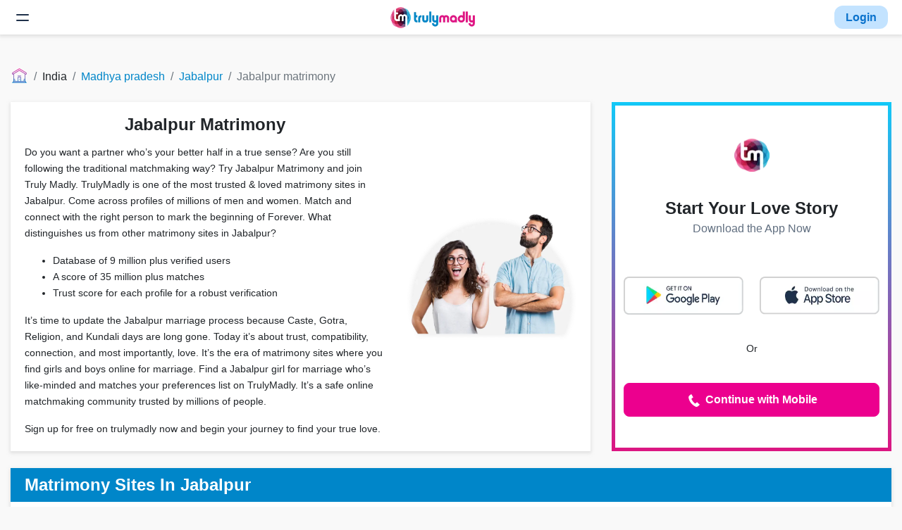

--- FILE ---
content_type: text/html; charset=UTF-8
request_url: https://trulymadly.com/madhya-pradesh/jabalpur/jabalpur-matrimony
body_size: 25406
content:
<!DOCTYPE html><html lang="en"><head>
<link rel="dns-prefetch" href="//trulymadly.com">
<link rel="dns-prefetch" href="//www.googletagmanager.com">
<link rel="dns-prefetch" href="//accounts.google.com">
<link rel="dns-prefetch" href="//www.w3.org">
<link rel="dns-prefetch" href="//cdni.trulymadly.com">
<link rel="dns-prefetch" href="//play.google.com">
<link rel="dns-prefetch" href="//itunes.apple.com">
<link rel="dns-prefetch" href="//www.instagram.com">
<link rel="dns-prefetch" href="//blog.trulymadly.com">
<link rel="dns-prefetch" href="//bit.ly">
<link rel="dns-prefetch" href="//cdn.moengage.com">
<link rel="dns-prefetch" href="//app.trulymadly.com">
<link rel="dns-prefetch" href="//cdn.jsdelivr.net">
<link rel="dns-prefetch" href="//web.trulymadly.com">
<link rel="dns-prefetch" href="//trulymadly.cominfluencers-content">
<link rel="dns-prefetch" href="//mail.google.com">
<link rel="dns-prefetch" href="//forms.gle"><link rel="stylesheet" href="/css/seo.css?id=ebe4561886aa0dd64594"><link rel="dns-prefetch" href="//fonts.gstatic.com"><link rel="canonical" href="https://trulymadly.com/madhya-pradesh/jabalpur/jabalpur-matrimony"><title>Jabalpur Matrimony | Matrimony Sites In Jabalpur </title><meta charset=utf-8><meta http-equiv="Content-Type" content="text/html; charset=utf-8"><meta name=language content="English"><meta name=viewport content="width=device-width, initial-scale=1.0, shrink-to-fit=no, user-scalable=no, maximum-scale=1.0"><meta name=title content="Jabalpur Matrimony | Matrimony Sites In Jabalpur"><meta name=description content="Are you looking for matrimony sites in Jabalpur? Check out Truly Madly, with over 6 Million users to get your Jabalpur Matrimony started on Truly Madly. The only safe and trusted Jabalpur Matrimony site with 100% no discrimination based on any factors. Meet your desired bride or groom on Truly Madly."><meta name=image content="http://trulymadly.com/images/logo-sm.webp"><meta name=keywords content="Jabalpur Matrimony Sites, Jabalpur matrimony"><meta name=robots content="index, follow"><meta name=revisit-after content="15 days"><meta itemtype="name" content="Jabalpur Matrimony | Matrimony Sites In Jabalpur"><meta itemtype="description" content="Are you looking for matrimony sites in Jabalpur? Check out Truly Madly, with over 6 Million users to get your Jabalpur Matrimony started on Truly Madly. The only safe and trusted Jabalpur Matrimony site with 100% no discrimination based on any factors. Meet your desired bride or groom on Truly Madly."><meta itemtype="image" content="http://trulymadly.com/images/logo-sm.webp"><meta name=twitter:card content="summary"><meta name=twitter:title content="Jabalpur Matrimony | Matrimony Sites In Jabalpur"><meta name=twitter:description content="Are you looking for matrimony sites in Jabalpur? Check out Truly Madly, with over 6 Million users to get your Jabalpur Matrimony started on Truly Madly. The only safe and trusted Jabalpur Matrimony site with 100% no discrimination based on any factors. Meet your desired bride or groom on Truly Madly."><meta name=twitter:creator content="@thetrulymadly"><meta property="og:title" content="Jabalpur Matrimony | Matrimony Sites In Jabalpur"><meta property="og:description" content="Are you looking for matrimony sites in Jabalpur? Check out Truly Madly, with over 6 Million users to get your Jabalpur Matrimony started on Truly Madly. The only safe and trusted Jabalpur Matrimony site with 100% no discrimination based on any factors. Meet your desired bride or groom on Truly Madly."><meta property="og:url" content="https://trulymadly.com/madhya-pradesh/jabalpur/jabalpur-matrimony"><meta property="og:site_name" content="TrulyMadly"><meta property="fb:admins" content="642669439102365"><meta property="fb:app_id" content="1442995922596983"><meta property="og:type" content="website"><meta name=_token content="cxUsspgSCDKr3hTkmHRXpgl1oVNcTuh9thFng7e6" ><meta name=msapplication-TileColor content="#0086c9"><meta name=msapplication-TileImage content="http://trulymadly.com/mstile-144x144.png"><meta name=theme-color content="#0086c9"><link rel="manifest" href="https://trulymadly.com/manifest.json"><meta name=google-site-verification content="gr1155oOIjxTr9fwgWmeTSz1ocuMJul36Azk9PXvLKE"><meta name=google-signin-scope content="profile email"><script async src="https://www.googletagmanager.com/gtag/js?id=UA-45604694-9"></script><script defer> window.dataLayer = window.dataLayer || []; function gtag() { dataLayer.push(arguments); } gtag('js', new Date()); gtag('config', 'UA-45604694-9');</script>
<style>.page_speed_1738300017{ max-width: 100% } .page_speed_1449757321{ object-fit: cover }</style>
</head><body><script src="https://accounts.google.com/gsi/client" async defer></script><div id="g_id_onload" data-client_id="87983533192-uv9mgqk6f43f3coakvce933pchb1ncdd.apps.googleusercontent.com" data-context="signin" data-ux_mode="popup" data-callback="onSignIn" data-auto_prompt="false"></div><nav class="navbar navbar-light bg-light sticky-navbar"><button id="header-hamburg" class="navbar-toggler border-0 collapsed px-0" type=button data-toggle="collapse" data-target="#navbarToggler" aria-controls="navbarToggler" aria-expanded="false" aria-label="Toggle navigation"><span class="toggler-collapsed d-none"><svg width=24 height=24 viewBox="0 0 24 24" fill="none" xmlns="http://www.w3.org/2000/svg"><path d="M4 8H20" stroke="#1F314A" stroke-width="2" stroke-linecap="round" stroke-linejoin="round"></path><path d="M4 16H20" stroke="#1F314A" stroke-width="2" stroke-linecap="round" stroke-linejoin="round"></path></svg></span><span class="toggler-open d-block"><svg width=24 height=24 viewBox="0 0 24 24" fill="none" xmlns="http://www.w3.org/2000/svg"><path d="M17 7L7 17" stroke="#1F314A" stroke-width="2" stroke-linecap="round" stroke-linejoin="round"></path><path d="M7 7L17 17" stroke="#1F314A" stroke-width="2" stroke-linecap="round" stroke-linejoin="round"></path></svg></span></button><div class="collapse navbar-collapse header-collapse-box" id="navbarToggler"><ul class="mr-auto mb-0 ml-2"><li class="nav-item"><a class="nav-link" href="https://trulymadly.com/">Home</a></li><li class="nav-item"><a class="nav-link" href="https://trulymadly.com/about">About Us</a></li><li class="nav-item"><a class="nav-link" href="https://trulymadly.com/career">Careers</a></li><li class="nav-item"><a class="nav-link" href="https://trulymadly.com/contact">Contact</a></li></ul></div><a href="https://trulymadly.com/" id="header-tm-logo"><img width=120 height=30 class="d-sm-block" src="https://cdni.trulymadly.com/tm-static-assets-production/web/logo.webp" alt="Trulymadly Website"></a><div id="header-login-btn"><button type=button class="nav-link py-1 text-bold br-12 header-login-btn" data-toggle="modal" data-target="#loginPopV2" onclick = "tmevent( 'seo_login_clicked' ,'Home','placement','top'), tmevent('verification_viewed'); checkUserRegion(); sendApkEvent('login_popup_viewed');"> Login </button></div></nav><div class="container-fluid rows page-content-margin overflow-hidden"><nav aria-label="breadcrumb"><ol class="breadcrumb"><li class="breadcrumb-item"><a href="https://trulymadly.com/" class="home-breadcrumb" onclick="gtag('event', 'seo_breadcrumb_clicked', {'event_category' : 'Home','event_label' : 'link_name : home'});"><img width=100% height=100% class="home-page-icon" src="https://trulymadly.com/images/icons/icon-home-page-50.svg" alt="Trulymadly Website"></a></li><li class="breadcrumb-item"> India </li><li class="breadcrumb-item"><a href="https://trulymadly.com/madhya-pradesh" onclick="tmevent('seo_breadcrumb_clicked','Home','link_name',Madhya pradesh)"> Madhya pradesh </a></li><li class="breadcrumb-item"><a href="https://trulymadly.com/madhya-pradesh/jabalpur" onclick="tmevent('seo_breadcrumb_clicked','Home','link_name',Jabalpur)"> Jabalpur </a></li><li class="breadcrumb-item active " aria-current="page">Jabalpur matrimony</li></ol></nav><div class="row seo-login-position"><div class="col-lg-8"><div class="card h-100"><div class="card-body"><div class="row h-100 align-items-center"><div class="col-lg-8"><h1 class="card-title text-center">Jabalpur Matrimony</h1><div class="card-text mt-3 text-left"><p>Do you want a partner who&rsquo;s your better half in a true sense? Are you still following the traditional matchmaking way? Try Jabalpur Matrimony and join Truly Madly. TrulyMadly is one of the most trusted &amp; loved matrimony sites in Jabalpur. Come across profiles of millions of men and women. Match and connect with the right person to mark the beginning of Forever. What distinguishes us from other matrimony sites in Jabalpur?</p><ul><li>Database of 9 million plus verified users</li><li>A score of 35 million plus matches</li><li>Trust score for each profile for a robust verification</li></ul><p>It&rsquo;s time to update the Jabalpur marriage process because Caste, Gotra, Religion, and Kundali days are long gone. Today it&rsquo;s about trust, compatibility, connection, and most importantly, love. It&rsquo;s the era of matrimony sites where you find girls and boys online for marriage. Find a Jabalpur girl for marriage who&rsquo;s like-minded and matches your preferences list on TrulyMadly. It&rsquo;s a safe online matchmaking community trusted by millions of people.</p></div><div class="light-text-line"> Sign up for free on trulymadly now and begin your journey to find your true love. </div></div><div class="col-lg-4"><div class="d-flex w-100"><img src="https://trulymadly.com/images/central-ppl-group.webp" alt="Dating with truly madly" class="page_speed_1738300017" loading="lazy" width=100% height=100%></div></div></div></div></div></div><div class="col-lg-4 login-box mt-lg-0"><div class="online-card"><div class="login-content-box"><div class="login-box-logo"><img width=100% height=100% class="tm-logo" src="https://trulymadly.com/images/logo-sm.webp" alt="Trulymadly Website"></div><div class="text-center w-100 py-1"><div class="login-head-text">Start Your Love Story</div><p class="login-desc-text m-0">Download the App Now</p></div><div class="app-downloads"><a href="https://trulymadly.com/download" target="_blank" rel="noopener noreferrer" id="seo-apk-download" onclick="sendApkEvent('seo_apk_download_clicked')"><img width=100% height=100% src="https://trulymadly.com/images/androidapppopup.webp" alt="Download the app"></a><a href="https://play.google.com/store/apps/details?id=com.trulymadly.android.app" target="_blank" rel="noopener noreferrer" id="seo-ps-download" onclick="sendApkEvent('seo_apk_download_clicked')"><img width=100% height=100% src="https://trulymadly.com/images/ps-login-popup.webp" alt="Download on Google Play"></a><a href="https://itunes.apple.com/in/app/trulymadly/id964395424?mt=8" target="_blank" rel="noopener noreferrer" onclick="tmevent( 'seo_side_app_download_clicked' ,'SEO','side_store', 'app_store', 'seo_side_app_download_clicked' )"><img width=100% height=100% src="https://trulymadly.com/images/appleappstorepopup.webp" alt="Download on App Store"></a></div><p>Or</p><a href="" data-toggle="modal" data-target="#loginPopV2" class="btn btn-secondary btn-block text-bold" onclick="tmevent( 'seo_side_mobile_login_clicked' ,'Home'),tmevent('verification_viewed')"><svg version="1.1" id="Layer_1" xmlns="http://www.w3.org/2000/svg" x="0px" y="0px" viewBox="0 0 24 24" width=24 height=24 enable-background="new 0 0 24 24"><path fill="#fff" d="M20,17.9l-3.9-3.6c0,0-2,2.2-2.9,1.9c0,0-2.8-1.7-4.9-6.2c-0.4-0.9,2.5-2.4,2.5-2.4L8.1,3c0,0-4.3,2.1-4,4.7 c0.3,2.5,2.3,9.3,10,13.1C16.7,22.1,20,17.9,20,17.9z"></path></svg> Continue with Mobile </a></div></div></div></div><div class="row"><div class="col"><div class="card h-100"><div class="card-header bg-primary"><h2 class="card-title text-white">Matrimony Sites In Jabalpur</h2></div><div class="card-body pb-0"><div class="row"><div class="col-xl-2 col-lg-3 col-md-4 col-sm-6 col-12 "><div class="card text-white user-card" data-toggle="modal" data-target="#loginPopV2" onclick="sendApkEvent('login_popup_viewed');"><img  src="https://cdni.trulymadly.com/files/images/profiles/oBwztCnJCIU8GQ7XNvSX4sFXoHSh3yXLQ1YU9MC26CyWxqWm_blur.jpeg" alt="User Image" width=auto height=100% loading="lazy"class="card-img h-100 page_speed_1449757321"><div class="card-img-overlay" onclick="tmevent('seo_profiles_clicked','Home','gender','M')"><div class="position-relative h-100"><div class="row"><div class="col-8"><h3 class="card-title">A , 28</h3><p class="card-text text-sm"> Indore <br> Businessman </p></div><div class="col-4 text-right"><img class="verified-icon" src="https://trulymadly.com/images/verified-icon@3x.png" alt="Verified"></div></div><div class="position-absolute fixed-bottom"><p class="card-text text-sm"> #Caring #Simple +1 more </p></div></div></div></div></div><div class="col-xl-2 col-lg-3 col-md-4 col-sm-6 col-12 "><div class="card text-white user-card" data-toggle="modal" data-target="#loginPopV2" onclick="sendApkEvent('login_popup_viewed');"><img  src="https://cdni.trulymadly.com/files/images/profiles/MHEthodkGrobHz8VhbNkJ5EIyAMQmfwuJPTBAcy9D1a5PAnf_blur.jpeg" alt="User Image" width=auto height=100% loading="lazy"class="card-img h-100 page_speed_1449757321"><div class="card-img-overlay" onclick="tmevent('seo_profiles_clicked','Home','gender','M')"><div class="position-relative h-100"><div class="row"><div class="col-8"><h3 class="card-title">D , 33</h3><p class="card-text text-sm"> Bhopal <br> Computer Teacher </p></div><div class="col-4 text-right"><img class="verified-icon" src="https://trulymadly.com/images/verified-icon@3x.png" alt="Verified"></div></div><div class="position-absolute fixed-bottom"><p class="card-text text-sm"> #BikeLover #Caring +2 more </p></div></div></div></div></div><div class="col-xl-2 col-lg-3 col-md-4 col-sm-6 col-12 "><div class="card text-white user-card" data-toggle="modal" data-target="#loginPopV2" onclick="sendApkEvent('login_popup_viewed');"><img  src="https://cdni.trulymadly.com/files/images/profiles/SgXxzd01X0Z406Iw3fDzHvcsFomytCmB0wugNrh3e21H5bu3_blur.jpeg" alt="User Image" width=auto height=100% loading="lazy"class="card-img h-100 page_speed_1449757321"><div class="card-img-overlay" onclick="tmevent('seo_profiles_clicked','Home','gender','M')"><div class="position-relative h-100"><div class="row"><div class="col-8"><h3 class="card-title">A , 29</h3><p class="card-text text-sm"> Indore <br> ENGINEER </p></div><div class="col-4 text-right"><img class="verified-icon" src="https://trulymadly.com/images/verified-icon@3x.png" alt="Verified"></div></div><div class="position-absolute fixed-bottom"><p class="card-text text-sm"> #Adventurous #BikeLover +3 more </p></div></div></div></div></div><div class="col-xl-2 col-lg-3 col-md-4 col-sm-6 col-12 "><div class="card text-white user-card" data-toggle="modal" data-target="#loginPopV2" onclick="sendApkEvent('login_popup_viewed');"><img  src="https://cdni.trulymadly.com/files/images/profiles/oxE5VCs25iuOzbKmfulywsdNh2ycPrhTjSLILhJrq8qdmkOd_blur.jpeg" alt="User Image" width=auto height=100% loading="lazy"class="card-img h-100 page_speed_1449757321"><div class="card-img-overlay" onclick="tmevent('seo_profiles_clicked','Home','gender','F')"><div class="position-relative h-100"><div class="row"><div class="col-8"><h3 class="card-title">A , 27</h3><p class="card-text text-sm"> Jabalpur <br> Engineering </p></div><div class="col-4 text-right"><img class="verified-icon" src="https://trulymadly.com/images/verified-icon@3x.png" alt="Verified"></div></div><div class="position-absolute fixed-bottom"><p class="card-text text-sm"> #Chocaholic #MusicSnob +3 more </p></div></div></div></div></div><div class="col-xl-2 col-lg-3 col-md-4 col-sm-6 col-12 d-none d-sm-none d-md-block "><div class="card text-white user-card" data-toggle="modal" data-target="#loginPopV2" onclick="sendApkEvent('login_popup_viewed');"><img  src="https://cdni.trulymadly.com/files/images/profiles/oxE5VCs25iuOzbKmfulywsdNh2ycPrhTjSLILhJrq8qdmkOd_blur.jpeg" alt="User Image" width=auto height=100% loading="lazy"class="card-img h-100 page_speed_1449757321"><div class="card-img-overlay" onclick="tmevent('seo_profiles_clicked','Home','gender','F')"><div class="position-relative h-100"><div class="row"><div class="col-8"><h3 class="card-title">A , 27</h3><p class="card-text text-sm"> Jabalpur <br> Engineering </p></div><div class="col-4 text-right"><img class="verified-icon" src="https://trulymadly.com/images/verified-icon@3x.png" alt="Verified"></div></div><div class="position-absolute fixed-bottom"><p class="card-text text-sm"> #Chocaholic #MusicSnob +3 more </p></div></div></div></div></div><div class="col-xl-2 col-lg-3 col-md-4 col-sm-6 col-12 d-none d-sm-none d-md-block "><div class="card text-white user-card" data-toggle="modal" data-target="#loginPopV2" onclick="sendApkEvent('login_popup_viewed');"><img  src="https://cdni.trulymadly.com/files/images/profiles/wK7wz0dfEDqoKqGprQzHFxUtTu2pVpgUI6Ie598eJTsB1m2M_blur.jpeg" alt="User Image" width=auto height=100% loading="lazy"class="card-img h-100 page_speed_1449757321"><div class="card-img-overlay" onclick="tmevent('seo_profiles_clicked','Home','gender','M')"><div class="position-relative h-100"><div class="row"><div class="col-8"><h3 class="card-title">A , 30</h3><p class="card-text text-sm"> Indore <br> Doctor </p></div><div class="col-4 text-right"><img class="verified-icon" src="https://trulymadly.com/images/verified-icon@3x.png" alt="Verified"></div></div><div class="position-absolute fixed-bottom"><p class="card-text text-sm"> #BikeLover #Caring +1 more </p></div></div></div></div></div><div class="col-xl-2 col-lg-3 col-md-4 col-sm-6 col-12 d-none d-sm-none d-md-none d-lg-block "><div class="card text-white user-card" data-toggle="modal" data-target="#loginPopV2" onclick="sendApkEvent('login_popup_viewed');"><img  src="https://cdni.trulymadly.com/files/images/profiles/WqPCIOMywlaDqiqoA95YVhYW5OHjtKr1RvsZlgEdRNt6gwKp_blur.jpeg" alt="User Image" width=auto height=100% loading="lazy"class="card-img h-100 page_speed_1449757321"><div class="card-img-overlay" onclick="tmevent('seo_profiles_clicked','Home','gender','M')"><div class="position-relative h-100"><div class="row"><div class="col-8"><h3 class="card-title">V , 27</h3><p class="card-text text-sm"> Bhopal <br> Police </p></div><div class="col-4 text-right"><img class="verified-icon" src="https://trulymadly.com/images/verified-icon@3x.png" alt="Verified"></div></div><div class="position-absolute fixed-bottom"><p class="card-text text-sm"> #Emotional #Loyal +1 more </p></div></div></div></div></div><div class="col-xl-2 col-lg-3 col-md-4 col-sm-6 col-12 d-none d-sm-none d-md-none d-lg-block "><div class="card text-white user-card" data-toggle="modal" data-target="#loginPopV2" onclick="sendApkEvent('login_popup_viewed');"><img  src="https://cdni.trulymadly.com/files/images/profiles/HvYoes2NxxjVqMI248ZNQL4TCCdBB99PVacp6oSvfiFLcb9G_blur.jpeg" alt="User Image" width=auto height=100% loading="lazy"class="card-img h-100 page_speed_1449757321"><div class="card-img-overlay" onclick="tmevent('seo_profiles_clicked','Home','gender','M')"><div class="position-relative h-100"><div class="row"><div class="col-8"><h3 class="card-title">D , 28</h3><p class="card-text text-sm"> Balaghat <br> Doctor </p></div><div class="col-4 text-right"><img class="verified-icon" src="https://trulymadly.com/images/verified-icon@3x.png" alt="Verified"></div></div><div class="position-absolute fixed-bottom"><p class="card-text text-sm"> #CarLover #Foodie +3 more </p></div></div></div></div></div><div class="col-xl-2 col-lg-3 col-md-4 col-sm-6 col-12 d-none d-sm-none d-md-none d-lg-none d-xl-block "><div class="card text-white user-card" data-toggle="modal" data-target="#loginPopV2" onclick="sendApkEvent('login_popup_viewed');"><img  src="https://cdni.trulymadly.com/files/images/profiles/17h5eUf3a2Cv0wHQMuZWvNs2HdVmgV8owXINCJOOpwFM6FaC_blur.jpeg" alt="User Image" width=auto height=100% loading="lazy"class="card-img h-100 page_speed_1449757321"><div class="card-img-overlay" onclick="tmevent('seo_profiles_clicked','Home','gender','M')"><div class="position-relative h-100"><div class="row"><div class="col-8"><h3 class="card-title">R , 22</h3><p class="card-text text-sm"> Bhopal <br> Businessman </p></div><div class="col-4 text-right"><img class="verified-icon" src="https://trulymadly.com/images/verified-icon@3x.png" alt="Verified"></div></div><div class="position-absolute fixed-bottom"><p class="card-text text-sm"> #CoffeeLover #Workaholic +1 more </p></div></div></div></div></div><div class="col-xl-2 col-lg-3 col-md-4 col-sm-6 col-12 d-none d-sm-none d-md-none d-lg-none d-xl-block "><div class="card text-white user-card" data-toggle="modal" data-target="#loginPopV2" onclick="sendApkEvent('login_popup_viewed');"><img  src="https://cdni.trulymadly.com/files/images/profiles/a8LhUt2GZtjqCntBvXztmIWr3qMm1WlawISDWLxZRQ6hWvHM_blur.jpeg" alt="User Image" width=auto height=100% loading="lazy"class="card-img h-100 page_speed_1449757321"><div class="card-img-overlay" onclick="tmevent('seo_profiles_clicked','Home','gender','M')"><div class="position-relative h-100"><div class="row"><div class="col-8"><h3 class="card-title">S , 25</h3><p class="card-text text-sm"> Bhopal <br> Businessman </p></div><div class="col-4 text-right"><img class="verified-icon" src="https://trulymadly.com/images/verified-icon@3x.png" alt="Verified"></div></div><div class="position-absolute fixed-bottom"><p class="card-text text-sm"> #Adventurous #Ambitious +1 more </p></div></div></div></div></div><div class="col-xl-2 col-lg-3 col-md-4 col-sm-6 col-12 d-none d-sm-none d-md-none d-lg-none d-xl-block "><div class="card text-white user-card" data-toggle="modal" data-target="#loginPopV2" onclick="sendApkEvent('login_popup_viewed');"><img  src="https://cdni.trulymadly.com/files/images/profiles/4Nxckcv4oxLZZfhCUsDGdONQ6oFrJnWWsXWTBdLIhRFKMnqt_blur.jpeg" alt="User Image" width=auto height=100% loading="lazy"class="card-img h-100 page_speed_1449757321"><div class="card-img-overlay" onclick="tmevent('seo_profiles_clicked','Home','gender','M')"><div class="position-relative h-100"><div class="row"><div class="col-8"><h3 class="card-title">P , 23</h3><p class="card-text text-sm"> Balaghat <br> Chef </p></div><div class="col-4 text-right"><img class="verified-icon" src="https://trulymadly.com/images/verified-icon@3x.png" alt="Verified"></div></div><div class="position-absolute fixed-bottom"><p class="card-text text-sm"> #BikeLover #ChaiLover +3 more </p></div></div></div></div></div><div class="col-xl-2 col-lg-3 col-md-4 col-sm-6 col-12 d-none d-sm-none d-md-none d-lg-none d-xl-block "><div class="card text-white user-card" data-toggle="modal" data-target="#loginPopV2" onclick="sendApkEvent('login_popup_viewed');"><img  src="https://cdni.trulymadly.com/files/images/profiles/8zhiSrSScvVNOS4ol1qIURI3oGJicu9XRKw6aA7TSzUBKxe2_blur.jpeg" alt="User Image" width=auto height=100% loading="lazy"class="card-img h-100 page_speed_1449757321"><div class="card-img-overlay" onclick="tmevent('seo_profiles_clicked','Home','gender','M')"><div class="position-relative h-100"><div class="row"><div class="col-8"><h3 class="card-title">G , 28</h3><p class="card-text text-sm"> Gwalior <br> Doctor </p></div><div class="col-4 text-right"><img class="verified-icon" src="https://trulymadly.com/images/verified-icon@3x.png" alt="Verified"></div></div><div class="position-absolute fixed-bottom"><p class="card-text text-sm"> #CarLover #Adventurous +3 more </p></div></div></div></div></div></div></div></div></div></div><div class="row"><div class="col"><div class="card h-100"><div class="card-header bg-primary"><h2 class="card-title text-white">Testimonials</h2></div><div class="card-body"><div id="testimonials" class="carousel slide" data-interval="4000"><div class="carousel-inner"><div class="carousel-item active "><div class="row"><div class="col-12 col-sm-6 col-lg-4 border-right "><div class="card border-0"><div class="row no-gutters"><div class="col-md-5 text-center testimonial-image"><img class="card-img" src="https://trulymadly.com/images/TM_Jodi1.webp" alt="Testimonial" width=100% height=100% loading="lazy"></div><div class="col-md-7"><div class="card-body"><div class="truncate-fade"><p class="card-text"> So it was 2017 when I started using TrulyMadly, and I matched with her in June 2017. We started chatting for a bit and got too comforta </p></div><a href="https://www.instagram.com/p/B7L3JrQJ9XX/?utm_source=ig_web_copy_link" onclick="tmevent('seo_instagram_testimonial_clicked','Home')">Read more</a></div></div></div></div></div><div class="col-12 col-sm-6 col-lg-4 border-right d-none d-sm-block "><div class="card border-0"><div class="row no-gutters"><div class="col-md-5 text-center testimonial-image"><img class="card-img" src="https://trulymadly.com/images/TM_Jodi2.webp" alt="Testimonial" width=100% height=100% loading="lazy"></div><div class="col-md-7"><div class="card-body"><div class="truncate-fade"><p class="card-text"> Back in 2015, I decided to give matchmaking a shot. I installed the app- Truly Madly sometime around 17 December, 2015. Here, I happene </p></div><a href="https://www.instagram.com/p/B6VdIeppQs6/?utm_source=ig_web_copy_link" onclick="tmevent('seo_instagram_testimonial_clicked','Home')">Read more</a></div></div></div></div></div><div class="col-12 col-sm-6 col-lg-4 border-right d-none d-sm-none d-md-none d-lg-block "><div class="card border-0"><div class="row no-gutters"><div class="col-md-5 text-center testimonial-image"><img class="card-img" src="https://trulymadly.com/images/TM_Jodi3.webp" alt="Testimonial" width=100% height=100% loading="lazy"></div><div class="col-md-7"><div class="card-body"><div class="truncate-fade"><p class="card-text"> I met him four and a half years ago on TrulyMadly. We not only matched on the app, but we clicked! It turned out that we both loved tra </p></div><a href="https://www.instagram.com/p/B5xVTS7Axmn/?utm_source=ig_web_copy_link" onclick="tmevent('seo_instagram_testimonial_clicked','Home')">Read more</a></div></div></div></div></div></div></div><div class="carousel-item "><div class="row"><div class="col-12 col-sm-6 col-lg-4 border-right "><div class="card border-0"><div class="row no-gutters"><div class="col-md-5 text-center testimonial-image"><img class="card-img" src="https://trulymadly.com/images/TM_Jodi4.webp" alt="Testimonial" width=100% height=100% loading="lazy"></div><div class="col-md-7"><div class="card-body"><div class="truncate-fade"><p class="card-text"> 'It was the 12th of November and I had recently started using the TrulyMadly app. Little did I know what I was in for when I started ta </p></div><a href="https://www.instagram.com/p/B5UYYtnAOHn/?utm_source=ig_web_copy_link" onclick="tmevent('seo_instagram_testimonial_clicked','Home')">Read more</a></div></div></div></div></div><div class="col-12 col-sm-6 col-lg-4 border-right d-none d-sm-block "><div class="card border-0"><div class="row no-gutters"><div class="col-md-5 text-center testimonial-image"><img class="card-img" src="https://trulymadly.com/images/TM_Jodi5.webp" alt="Testimonial" width=100% height=100% loading="lazy"></div><div class="col-md-7"><div class="card-body"><div class="truncate-fade"><p class="card-text"> “We met on a matchmaking app- Truly Madly. I had just gotten out of a serious relationship and thought of trying my luck in the match </p></div><a href="https://www.instagram.com/p/B5NqdRXAPEC/?utm_source=ig_web_copy_link" onclick="tmevent('seo_instagram_testimonial_clicked','Home')">Read more</a></div></div></div></div></div></div></div></div><ol class="carousel-indicators"><li data-target="#testimonials" data-slide-to="0" class="active" ></li><li data-target="#testimonials" data-slide-to="1" ></li></ol></div></div></div></div></div><div class="row"><div class="col"><div class="card"><div class="card-body"><h3 class="card-title mb-3 text-center">Jabalpur Matrimony Sites</h3><div class="card-text mt-3 text-left"><p>Single so far and now ready to share your life with your better half? A partner means your shadow, a part of your soul, heart, and your life companion. You deserve the ideal one. Take charge and find a boy or girl for marriage in Jabalpur who exists on this planet to share his/her life with you.</p><ul><li>That profile made your heart skip a beat for a second? Use our spark feature.</li><li>Can&rsquo;t you think of anything interesting to strike up the conversation? We have ice-breakers.</li><li>Our smartly-prepared set of quiz questions would help you unveil the compatibility factor.</li></ul><p>So singles who are here for life partners, serious relationships, and serious dating, keep scrolling until you find your one and only. Our Jabalpur Matrimony has all that you need to find the right man and woman for marriage. The girl getting tea, and you struggling to have a glance at her? Nah! Holding conversations, multiple casual meet-ups, exchanging texts, and finding our compatibility? Yeah! Sign up on India&rsquo;s one of the best Jabalpur matrimony sites because you deserve to have the best by your side!</p></div></div></div></div></div><div class="row bottom-row"><div class="col"><div class="card"><div class="card-body text-center"><div class="row"><div class="col"><h3 class="card-title">Top cities for dating</h3></div></div><div class="row"><div class="col-12 col-sm-4 col-lg-2 "><a class="nav-link" href="https://trulymadly.com/maharashtra/aurangabad/aurangabad-matrimony" onclick="tmevent('seo_top_cities_for_dating_clicked','Home')"> Aurangabad Matrimony | Matrimony Sites In Aurangabad </a></div><div class="col-12 col-sm-4 col-lg-2 "><a class="nav-link" href="https://trulymadly.com/maharashtra/solapur/solapur-matrimony" onclick="tmevent('seo_top_cities_for_dating_clicked','Home')"> Solapur Matrimony | Matrimony Sites In Solapur </a></div><div class="col-12 col-sm-4 col-lg-2 "><a class="nav-link" href="https://trulymadly.com/chhattisgarh/raipur/raipur-matrimony" onclick="tmevent('seo_top_cities_for_dating_clicked','Home')"> Raipur Matrimony | Matrimony Sites In Raipur </a></div><div class="col-12 col-sm-4 col-lg-2 "><a class="nav-link" href="https://trulymadly.com/rajasthan/jodhpur/jodhpur-matrimony" onclick="tmevent('seo_top_cities_for_dating_clicked','Home')"> Jodhpur Matrimony | Matrimony Sites In Jodhpur </a></div><div class="col-12 col-sm-4 col-lg-2 "><a class="nav-link" href="https://trulymadly.com/uttar-pradesh/etawah/etawah-matrimony" onclick="tmevent('seo_top_cities_for_dating_clicked','Home')"> Etawah Matrimony | Matrimony Sites In Etawah </a></div><div class="col-12 col-sm-4 col-lg-2 "><a class="nav-link" href="https://trulymadly.com/gujarat/rajkot/rajkot-matrimony" onclick="tmevent('seo_top_cities_for_dating_clicked','Home')"> Rajkot Matrimony | Matrimony Sites In Rajkot </a></div><div class="col-12 col-sm-4 col-lg-2 d-none d-sm-block "><a class="nav-link" href="https://trulymadly.com/tamil-nadu/salem/salem-matrimony" onclick="tmevent('seo_top_cities_for_dating_clicked','Home')"> Salem Matrimony | Matrimony Sites In Salem </a></div><div class="col-12 col-sm-4 col-lg-2 d-none d-sm-block "><a class="nav-link" href="https://trulymadly.com/gujarat/gandhinagar/gandhinagar-matrimony" onclick="tmevent('seo_top_cities_for_dating_clicked','Home')"> Gandhinagar Matrimony | Matrimony Sites In Gandhinagar </a></div><div class="col-12 col-sm-4 col-lg-2 d-none d-sm-block "><a class="nav-link" href="https://trulymadly.com/andhra-pradesh/vijayawada/vijayawada-matrimony" onclick="tmevent('seo_top_cities_for_dating_clicked','Home')"> Vijayawada Matrimony | Matrimony Sites In Vijayawada </a></div><div class="col-12 col-sm-4 col-lg-2 d-none d-sm-block "><a class="nav-link" href="https://trulymadly.com/jharkhand/jamshedpur/jamshedpur-matrimony" onclick="tmevent('seo_top_cities_for_dating_clicked','Home')"> Jamshedpur Matrimony | Matrimony Sites In Jamshedpur </a></div><div class="col-12 col-sm-4 col-lg-2 d-none d-sm-block "><a class="nav-link" href="https://trulymadly.com/uttar-pradesh/aligarh/aligarh-matrimony" onclick="tmevent('seo_top_cities_for_dating_clicked','Home')"> Aligarh Matrimony | Matrimony Sites In Aligarh </a></div><div class="col-12 col-sm-4 col-lg-2 d-none d-sm-block "><a class="nav-link" href="https://trulymadly.com/tamil-nadu/tiruppur/tiruppur-matrimony" onclick="tmevent('seo_top_cities_for_dating_clicked','Home')"> Tiruppur Matrimony | Matrimony Sites In Tiruppur </a></div></div></div></div></div></div></div><a href="javascript:void(0);" class ="fixed-app-btn d-none justify-content-end m-3" rel="noopener noreferrer" onclick="sendApkEvent('float_button_clicked'); redirectToApkDownload(true);"><img width=100% height=100% class ="download-icon" src="https://trulymadly.com/images/download_icon.png" alt="Download Trulymadly"></a><footer class="container-fluid footer"><div class="row"><div class="col-sm-6 col-md-4"><div class="list-group"><h3 class="list-group-item list-group-item-heading">About</h3><a href="https://trulymadly.com/about" class="list-group-item list-group-item-action" onclick="tmevent('seo_footer_link_clicked','Home','link_name','values_and_commitment')">About Us</a><a href="https://trulymadly.com/values" class="list-group-item list-group-item-action" onclick="tmevent('seo_footer_link_clicked','Home','link_name','values_and_commitment')">Values & Commitment</a><a href="https://trulymadly.com/contact" class="list-group-item list-group-item-action" onclick="tmevent( 'footer_link_clicked', 'Home', 'link_name' , 'contact_us');">Contact Us</a><a href="/cdn-cgi/l/email-protection#2f4c4e5d4a4a5d5c6f5b5d5a4356424e4b4356014c4042" class="list-group-item list-group-item-action" onclick="tmevent('footer_link_clicked', 'Home', 'link_name' , 'careers');">Careers</a><a href="https://trulymadly.com/sitemap.xml" class="list-group-item list-group-item-action" onclick="tmevent('seo_footer_link_clicked','Home','link_name','sitemap')">Sitemap</a></div></div><div class="col-sm-6 col-md-4"><div class="list-group"><h3 class="list-group-item list-group-item-heading">Security</h3><a href="https://trulymadly.com/terms" class="list-group-item list-group-item-action" onclick="tmevent('seo_footer_link_clicked','Home','link_name','terms_of_use')">Terms of use</a><a href="https://trulymadly.com/privacy" class="list-group-item list-group-item-action" onclick="tmevent( 'footer_link_clicked', 'Home', 'link_name', 'privacy_policy');">Privacy Policy</a><a href="https://trulymadly.com/cookie_policy" class="list-group-item list-group-item-action" onclick="tmevent('footer_link_clicked', 'Home','link_name', 'cookie_policy');">Cookie Policy</a><a href="https://trulymadly.com/safety" class="list-group-item list-group-item-action" onclick="tmevent('seo_footer_link_clicked','Home','link_name','safety_guidelines')">Safety guidelines</a><a href="https://trulymadly.com/trust" class="list-group-item list-group-item-action" onclick="tmevent('seo_footer_link_clicked','Home','link_name','trust_and_security')">Trust & security</a><a href="https://trulymadly.com/report-vulnerability" class="list-group-item list-group-item-action" onclick="tmevent('seo_footer_link_clicked','Home','link_name','report_vulnerability')">Report Vulnerability</a><a href="https://trulymadly.com/public-notice" class="list-group-item list-group-item-action text-danger" onclick="tmevent('seo_footer_link_clicked','Home','link_name','hiring_scam_public_notice')">Hiring Scam Public Notice</a></div></div><div class="col-sm-6 col-md-4"><div class="list-group"><h3 class="list-group-item list-group-item-heading">Community</h3><a href="" data-toggle="modal" data-target="#loginPopV2" class="list-group-item list-group-item-action" onclick="tmevent('footer_link_clicked', 'Home', 'link_name' , 'web_app'),tmevent('verification_viewed'); checkUserRegion();">Web app</a><a href="http://blog.trulymadly.com/" class="list-group-item list-group-item-action" onclick="tmevent('seo_footer_link_clicked','Home','link_name','blog')">Blog</a><a href="http://blog.trulymadly.com/trulymadly-news" class="list-group-item list-group-item-action" onclick="tmevent('seo_footer_link_clicked','Home','link_name','publications')">Trulymadly in News</a></div></div></div></footer><div class="modal fade loginv2 hide-scroll" id="loginPopV2" tabindex="-1" role="dialog" aria-labelledby="Login" aria-hidden="true"><button type=button class="close modal-close-btn-v2 " data-dismiss="modal" aria-label="Close"><i class="fas fa-times"></i></button><div class="modal-dialog " role="document"><div class="modal-content h-100"><div class="modal-body bg-red-blue-gradient"><div class="row m-0 h-100 "><div class="col-md-4 col-sm-12 px-3 d-flex justify-content-center align-items-center "><div class="tm-white-logo"><img loading="lazy" src="https://cdni.trulymadly.com/tm-static-assets-production/web/logo.webp" ></div><div class="pt-5 align-self-sm-center align-self-end"><div id="carouselExampleIndicators" class="carousel slide overflow-hidden" data-ride="carousel"><div class="carousel-inner home-view-carousal"><div class='carousel-item active'><img width=100% src='https://cdni.trulymadly.com/tm-static-assets-production/images/admin/carousal-couple-1.webp' class='d-block' loading="lazy"></div><div class='carousel-item '><img width=100% src='https://cdni.trulymadly.com/tm-static-assets-production/images/admin/jodi-1-v3.webp' class='d-block' loading="lazy"></div><div class='carousel-item '><img width=100% src='https://cdni.trulymadly.com/tm-static-assets-production/web/jodi-2-v2.webp' class='d-block' loading="lazy"></div></div><ol class="carousel-indicators position-absolute login-image-carousel"><li data-target="#carouselExampleIndicators" data-slide-to="0" class="active"></li><li data-target="#carouselExampleIndicators" data-slide-to="1" class=""></li><li data-target="#carouselExampleIndicators" data-slide-to="2" class=""></li></ol></div></div></div><div class="col-md-8 bg-md-white position-relative border-radius-top col-sm-12 p-4 d-flex flex-column justify-content-center align-items-center mt-2"><div class=" d-none d-md-block login-download-icon"><a href="https://itunes.apple.com/in/app/trulymadly/id964395424?mt=8" rel="noopener noreferrer"><img loading="lazy" src="https://trulymadly.com/images/appleappstorepopup.webp"></a><a href="https://trulymadly.com/download" rel="noopener noreferrer" id="apk-login-popup" onclick="sendApkEvent('login_apk_download_clicked')"><img loading="lazy" src="https://trulymadly.com/images/androidapppopup.webp"></a><a href="https://play.google.com/store/apps/details?id=com.trulymadly.android.app" id="ps-login-popup" rel="noopener noreferrer" onclick="sendApkEvent('login_apk_download_clicked')"><img loading="lazy" src="https://trulymadly.com/images/ps-login-popup.webp"></a></div><div id="continueMobile" class=" d-none flex-column justify-content-center align-items-center"><div class="d-none d-sm-block text-center login-heading"><h2 class="m-0">Welcome to TrulyMadly!</h2><p class="text-center grey-clr">Find your Forever</p></div><div class="w-100"><div id="mobileform" class="input-focus-none"><div class="form-group"><label class="text-md font-weight-normal" for="mobile">Mobile</label><div class=" row m-0 "><div class="d-flex justify-content-center align-items-center col-3 input-height inputput-bg pr-2 pl-0 input-focus-none" data-toggle="modal" data-target="#searchflag"><span class="m-0 py-2 pl-2 text-md text-right">+</span><p class="m-0 pr-3 py-2 text-md " id="setCountryCode">91 </p><i class="fas fa-angle-down"></i><input type=hidden id="countryCode" name=countryCode value="91"><input type=hidden id="countryName" name=countryName value="India"></div><div class=" pl-2 p-0 col-9 input-focus-none"><input type=tel name=mobile oninput="this.value = this.value.replace(/[^0-9.]/g, '').replace(/(\..*?)\..*/g, '$1');" class=" form-control h-100 py-2 input-height inputput-bg text-md" id="mobile" onkeyup="mobileTyping()"></div></div><div id='otpsentError' class="errormessage p-2 d-none justify-content-start align-items-center"><i class="fas fa-info-circle"></i><p id="otpmessageError" class="pl-2 m-0"></p></div></div><button type=submit id='mobilesubmit' class="btn input-height submit-btn py-2 text-md w-100" disabled><span id="continue-text">Continue</span><span id='button-spinner' class=" d-none spinner-border spinner-border-sm" role="status" aria-hidden="true"></span></button></div><div id="otpform" class="d-none input-focus-none"><div class="form-group"><div class="d-flex justify-content-between align-items-center py-2"><p class="text-md m-0 font-weight-normal">OTP</p><p id="changeNumber" class=" blue-text-clr m-0">Change Number</p><p id="changeEmail" class=" blue-text-clr m-0">Change Email Id</p></div><div class="row m-0 "><div class="col-12 input-focus-none d-flex justify-content-evenly align-items-center "><input id="otpinput1" type=text class=" passInput col-3 text-center inputput-bg text-md py-2 mx-1" name=pass[] maxLength="1" size="1" autocomplete="off" min="0" max="9" required pattern="[0-9]*" inputmode="numeric" onkeyup="otpTyping()" autofocus><input id="otpinput2" type=text class="passInput col-3 text-center inputput-bg text-md py-2 mx-1" name=pass[] maxLength="1" size="1" autocomplete="off" min="0" max="9" required pattern="[0-9]*" inputmode="numeric" onkeyup="otpTyping()"><input id="otpinput3" type=text class="passInput col-3 text-center inputput-bg text-md py-2 mx-1" name=pass[] maxLength="1" size="1" autocomplete="off" min="0" max="9" required pattern="[0-9]*" inputmode="numeric" onkeyup="otpTyping()"><input id="otpinput4" type=text class="passInput col-3 text-center inputput-bg text-md py-2 mx-1" name=pass[] maxLength="1" size="1" autocomplete="off" min="0" max="9" required pattern="[0-9]*" inputmode="numeric" onkeyup="otpTyping()"></div></div><div class="py-1 px-1 confirm-font"> We have sent an OTP to <span id="otptarget"></span></div><div id='otpinputerror' class="errormessage p-2 d-none justify-content-start align-items-center"><i class="fas fa-info-circle"></i><p id="otpsubmitError" class="pl-2 m-0"></p></div></div><div class="p-2 d-flex justify-content-between align-items-center"><p class="text-sm p-0 m-0 light-grey-text-clr" id="resendIn">Resend in <span class="pink-text-clr">00:</span><span class="pink-text-clr" id="countdowntimer">30</span><span class="pink-text-clr"> sec</span></p><a href="#" id="otpresend" class="blue-text-clr text-sm">Resend</a></div><button type=submit id="submitOTP" class="btn submit-btn text-md py-2 w-100"><span id="otp-continue-text">Continue</span><span id='otp-button-spinner' class=" d-none spinner-border spinner-border-sm" role="status" aria-hidden="true"></span></button></div><div id="emailform" class="d-none input-focus-none" action="#"><div class="form-group mb-3"><label class="text-md font-weight-normal " for="email">Email</label><div class="row m-0 "><div class="col-12 p-0 input-focus-none"><input type=email class=" form-control h-100 py-2 inputput-bg input-height text-md" id="emailinput" onkeyup="emailTyping()" required></div></div><div id="emailerror" class="m-1 py-2 errormessage d-none justify-content-start align-items-baseline"><i class="fas fa-info-circle"></i><p class="m-0 ml-1 " id="emailmessageError"></p></div></div><div class="d-flex justify-content-between align-items-end pb-md-3"><p id="cancelemail" class="m-0 text-md blue-text-clr"> Cancel</p><button type=submit id='emailsubmit' class="btn submit-btn input-height py-2 text-md w-50" disabled><span id="email-continue-text">Continue</span><span id='email-button-spinner' class=" d-none spinner-border spinner-border-sm" role="status" aria-hidden="true"></span></button></div></div></div><div class="d-block "><div class="text-center p-3 blue-text"><p id="more-option-link" class="m-0 linkfont text-md"><u>Continue with Google</u></p></div></div></div><div id="moreOption" class="d-flex input-focus-none flex-column justify-content-between align-items-center p-2 w-100 "><div class="g_id_signin" id="login-modal-gSign" data-type="standard" data-shape="rectangular" data-theme="filled_blue" data-text="signin_with" data-size="large" data-locale="en" data-logo_alignment="left" data-width="250"></div><div class="text-center p-3 blue-text"><p id="continue-mobile-link" class="m-0 linkfont text-md"><u>Continue with Mobile</u></p></div></div><div class="d-block d-sm-none login-download-icon pb-2 mb-2 text-center"><a href="https://trulymadly.com/download" id="apk-login-popup-mobile" rel="noopener noreferrer" onclick="sendApkEvent('login_apk_download_clicked')"><img class="px-1" loading="lazy" src="https://trulymadly.com/images/androidapppopup.webp"></a><a href="https://play.google.com/store/apps/details?id=com.trulymadly.android.app" id="ps-login-popup-mobile" rel="noopener noreferrer" onclick="sendApkEvent('login_apk_download_clicked')"><img class="px-1" loading="lazy" src="https://trulymadly.com/images/ps-login-popup.webp"></a><a href="http://bit.ly/TrulyMadly_App" rel="noopener noreferrer"><img class="px-1" loading="lazy" id="ios-store-mobile" src="https://cdni.trulymadly.com/tm-static-assets-production/images/admin/c41bd123625554b0e0a4f4d66cb2f27f.png" ></a></div><div class="text-center py-2 tc-font tc-font bottom-fix"> By continuing you agree to our <a href="https://trulymadly.com/terms" class="blue-text tc-font "><u>Terms</u></a> & <a href="https://trulymadly.com/privacy" class="blue-text tc-font"><u>Privacy Policy</u></a></div></div></div></div></div></div></div><div class="modal fade searchflags" id="searchflag" aria-labelledby="searchflags" tabindex="-1" role="dialog" aria-hidden="true"><div class="modal-dialog " role="document"><div class="modal-content animatebottom "><div class="modal-body " id="country-modal-body"><div class="p-4 w-100"><div class="p-2 d-flex justify-content-between align-items-center"><div><button type=button class=" d-sm-block d-md-none close" data-dismiss="modal" aria-label="Close"><i class="fas fa-arrow-left"></i></button></div><p class="text-center text-bold text-lg m-0">Country Code</p><div><button type=button class="close d-none d-sm-block" data-dismiss="modal" aria-label="Close"><i class="fas fa-times"></i></button></div></div><div id="myDropdown" class=" form-group w-100 dropdown-content d-flex justify-content-center align-items-center flex-column input-focus-none"><input type=text placeholder="Quick search" class="w-100 codesearch p-2 inputput-bg text-md" id="searchInput" onkeyup="filterFunction()"><ul id="searchlist" class="w-100 p-0"><li onclick="setCountryCode(61,'Australia')" data-dismiss="modal" aria-label="Close"><img class="flagimg mr-2" width=100% height=100% src="https://cdni.trulymadly.com/tm-static-assets-production/web/flag_images/AU.png" loading="lazy"><a href="#"> Australia </a><a class="text-bold" href="#">+61</a></li><li onclick="setCountryCode(880,'Bangladesh')" data-dismiss="modal" aria-label="Close"><img class="flagimg mr-2" width=100% height=100% src="https://cdni.trulymadly.com/tm-static-assets-production/web/flag_images/BD.png" loading="lazy"><a href="#"> Bangladesh </a><a class="text-bold" href="#">+880</a></li><li onclick="setCountryCode(1,'Canada')" data-dismiss="modal" aria-label="Close"><img class="flagimg mr-2" width=100% height=100% src="https://cdni.trulymadly.com/tm-static-assets-production/web/flag_images/CA.png" loading="lazy"><a href="#"> Canada </a><a class="text-bold" href="#">+1</a></li><li onclick="setCountryCode(61,'Christmas Island')" data-dismiss="modal" aria-label="Close"><img class="flagimg mr-2" width=100% height=100% src="https://cdni.trulymadly.com/tm-static-assets-production/web/flag_images/CX.png" loading="lazy"><a href="#"> Christmas Island </a><a class="text-bold" href="#">+61</a></li><li onclick="setCountryCode(61,'Cocos [Keeling] Islands')" data-dismiss="modal" aria-label="Close"><img class="flagimg mr-2" width=100% height=100% src="https://cdni.trulymadly.com/tm-static-assets-production/web/flag_images/CC.png" loading="lazy"><a href="#"> Cocos [Keeling] Islands </a><a class="text-bold" href="#">+61</a></li><li onclick="setCountryCode(49,'Germany')" data-dismiss="modal" aria-label="Close"><img class="flagimg mr-2" width=100% height=100% src="https://cdni.trulymadly.com/tm-static-assets-production/web/flag_images/DE.png" loading="lazy"><a href="#"> Germany </a><a class="text-bold" href="#">+49</a></li><li onclick="setCountryCode(91,'India')" data-dismiss="modal" aria-label="Close"><img class="flagimg mr-2" width=100% height=100% src="https://cdni.trulymadly.com/tm-static-assets-production/web/flag_images/IN.png" loading="lazy"><a href="#"> India </a><a class="text-bold" href="#">+91</a></li><li onclick="setCountryCode(62,'Indonesia')" data-dismiss="modal" aria-label="Close"><img class="flagimg mr-2" width=100% height=100% src="https://cdni.trulymadly.com/tm-static-assets-production/web/flag_images/ID.png" loading="lazy"><a href="#"> Indonesia </a><a class="text-bold" href="#">+62</a></li><li onclick="setCountryCode(965,'Kuwait')" data-dismiss="modal" aria-label="Close"><img class="flagimg mr-2" width=100% height=100% src="https://cdni.trulymadly.com/tm-static-assets-production/web/flag_images/KW.png" loading="lazy"><a href="#"> Kuwait </a><a class="text-bold" href="#">+965</a></li><li onclick="setCountryCode(977,'Nepal')" data-dismiss="modal" aria-label="Close"><img class="flagimg mr-2" width=100% height=100% src="https://cdni.trulymadly.com/tm-static-assets-production/web/flag_images/NP.png" loading="lazy"><a href="#"> Nepal </a><a class="text-bold" href="#">+977</a></li><li onclick="setCountryCode(974,'Qatar')" data-dismiss="modal" aria-label="Close"><img class="flagimg mr-2" width=100% height=100% src="https://cdni.trulymadly.com/tm-static-assets-production/web/flag_images/QA.png" loading="lazy"><a href="#"> Qatar </a><a class="text-bold" href="#">+974</a></li><li onclick="setCountryCode(966,'Saudi Arabia')" data-dismiss="modal" aria-label="Close"><img class="flagimg mr-2" width=100% height=100% src="https://cdni.trulymadly.com/tm-static-assets-production/web/flag_images/SA.png" loading="lazy"><a href="#"> Saudi Arabia </a><a class="text-bold" href="#">+966</a></li><li onclick="setCountryCode(65,'Singapore')" data-dismiss="modal" aria-label="Close"><img class="flagimg mr-2" width=100% height=100% src="https://cdni.trulymadly.com/tm-static-assets-production/web/flag_images/SG.png" loading="lazy"><a href="#"> Singapore </a><a class="text-bold" href="#">+65</a></li><li onclick="setCountryCode(971,'United Arab Emirates')" data-dismiss="modal" aria-label="Close"><img class="flagimg mr-2" width=100% height=100% src="https://cdni.trulymadly.com/tm-static-assets-production/web/flag_images/AE.png" loading="lazy"><a href="#"> United Arab Emirates </a><a class="text-bold" href="#">+971</a></li><li onclick="setCountryCode(1,'United States')" data-dismiss="modal" aria-label="Close"><img class="flagimg mr-2" width=100% height=100% src="https://cdni.trulymadly.com/tm-static-assets-production/web/flag_images/US.png" loading="lazy"><a href="#"> United States </a><a class="text-bold" href="#">+1</a></li></ul></div></div></div></div></div></div></div><form method="POST" action="/login " id="login-form"><input type=hidden name=_token value="cxUsspgSCDKr3hTkmHRXpgl1oVNcTuh9thFng7e6"></form><script data-cfasync="false" src="/cdn-cgi/scripts/5c5dd728/cloudflare-static/email-decode.min.js"></script><script src="/js/app.js?id=828c779dfd13ea6c2a25"></script><script async defer type=text/javascript> function tmevent(event_name,event_category,event_labels,values,condition_event) { } function trackevent(event_name,param) { } function checkMoengage_script() { if (!window.Moengage) { (function (i, s, o, g, r, a, m, n) { i['moengage_object'] = r; t = {}; q = function (f) { return function () { (i['moengage_q'] = i['moengage_q'] || []).push({f: f, a: arguments}); }; }; f = ['track_event', 'add_user_attribute', 'add_first_name', 'add_last_name', 'add_email', 'add_mobile', 'add_user_name', 'add_gender', 'add_birthday', 'destroy_session', 'add_unique_user_id', 'moe_events', 'call_web_push', 'track', 'location_type_attribute']; for (k in f) { t[f[k]] = q(f[k]); } a = s.createElement(o); m = s.getElementsByTagName(o)[0]; a.async = 1; a.src = g; m.parentNode.insertBefore(a, m); i['moe'] = i['moe'] || function () { n = arguments[0]; return t; }; a.onload = function () { if (n) { i[r] = moe(n); } }; })(window, document, 'script', 'https://cdn.moengage.com/webpush/moe_webSdk.min.latest.js', 'Moengage'); Moengage = moe({ app_id: '2HO67STF281LCR8F5CU1WDG9', debug_logs: 0, swPath: '/serviceworker.js' }); } } function validateQRcode() { let userId = "0"; let deviceId = "0"; let eventId = "0"; $.ajax({ url: "https://app.trulymadly.com/api/misc/v1/marketing/events/data", type: "POST", data: {"user_id": userId, "event_id": eventId, "fingerprint": deviceId}, dataType: 'json', headers: { 'source': 'web_pwa', 'app_version_code': "1316", 'app_version_name': "7.0.4", "Accept-Language": "en", "System-Language": window.navigator.language.split("-")[0] }, success: function (response) { document.getElementById("scan-title").innerText = "QR Code Verified"; document.getElementById("scan-qr-img-holder").innerHTML = '<img width=100% src="https://cdni.trulymadly.com/tm-static-assets-production/images/admin/like.gif" alt="verification-icon">'; }, error: function (error) { document.getElementById("scan-title").innerText = "QR Code Not Applicable"; document.getElementById("scan-qr-img-holder").innerHTML = '<img width=100% src="https://cdni.trulymadly.com/tm-static-assets-production/images/admin/dislike.gif" alt="verification-icon">'; } }); }</script><script defer src="https://cdn.jsdelivr.net/npm/select2@4.1.0-rc.0/dist/js/select2.min.js"></script><script async type=text/javascript> let packageData = null; let couponCodeList = ['CREDTMJA90MMR', 'CREDTMGF75MMR']; const couponPackIds = [335, 144, 224]; let currentProfilePos = -1; $(document).ready(function () { var vidDefer = document.getElementsByClassName('youtube-videos'); for (var i = 0; i < vidDefer.length; i++) { if (vidDefer[i].getAttribute('data-src')) { vidDefer[i].setAttribute('src', vidDefer[i].getAttribute('data-src')); } } if (/Android/.test(window.navigator.userAgent) || /Windows/.test(window.navigator.userAgent)) { $("#ios-store-mobile").addClass("d-none"); let app_dist_value = getCookie('app_dist_ab'); if (app_dist_value === null) { let d = new Date(); app_dist_value = Math.trunc(Math.random()*10); d.setTime(d.getTime() + (7*24*60*60*1000)); let expires = "expires="+ d.toUTCString(); document.cookie = "app_dist_ab=" + app_dist_value + ";path=/;" + expires; } if (app_dist_value % 2 === 0) { $("#playstore-download").addClass("d-none"); $("#ps-login-popup-mobile").addClass("d-none"); $("#ps-login-popup").addClass("d-none"); $("#seo-ps-download").addClass("d-none"); } else { $("#apk-download").addClass("d-none"); $("#apk-login-popup-mobile").addClass("d-none"); $("#apk-login-popup").addClass("d-none"); $("#seo-apk-download").addClass("d-none"); } if( 'seo' === 'home' ) { setTimeout(() => { sendApkEvent('home_viewed'); }, 10000); } } else { $("#apk-download").addClass("d-none"); $("#apk-login-popup-mobile").addClass("d-none"); $("#apk-login-popup").addClass("d-none"); $("#seo-apk-download").addClass("d-none"); if (window.navigator.platform === 'iPhone') { $("#ps-login-popup-mobile").addClass("d-none"); $("#indus-store-mobile").addClass("d-none"); } else { $("#ios-store-mobile").addClass("d-none"); } } function truecaller() { var i = setInterval(function () { if (document.hasFocus()) { console.log('no app'); } else { console.log('app found'); trucallerApiCal(); clearInterval(i); } }, 1000); } checkUserRegion(); $("#truecallerButton").click(function () { truecaller(); }); function trucallerApiCal() { $.ajax({ url: "https://app.trulymadly.com/api/auth/truecaller/v1/web-login?request_id=", type: "GET", headers: { 'source': 'web_pwa', 'app_version_code': "1316", 'app_version_name': "7.0.4", 'content-type': 'application/json', "Accept-Language": "en", "System-Language": window.navigator.language.split("-")[0] }, data: {}, success: function (data, status, xhr) { if (data.success === false) { var i = setInterval(function () { trucallerApiCal(); clearInterval(i); }, 2000); } else { setCookieData(data) } }, error: function (xhr, status, error) { console.log(status, 'error'); console.log(xhr); console.log(error); } }); } $("#continue-with").click(function () { $("#desktop-more-option").addClass("d-flex"); $("#desktop-more-option").removeClass("d-none"); }); $("#forever-country-code").click(function () { $("#country-modal-body").addClass("career-modal"); }); $("#continue-with-home").click(function () { $("#desktop-more-option-home").addClass("d-flex"); $("#desktop-more-option-home").removeClass("d-none"); }); $("#more-option-link").click(function () { $("#continueMobile").addClass("d-none"); $("#continueMobile").removeClass("d-flex"); $("#moreOption").addClass("d-flex"); $("#moreOption").removeClass("d-none"); $("#otpform").removeClass("d-block"); $("#otpform").addClass("d-none"); document.getElementById("emailinput").value = ''; document.getElementById("mobile").value = ''; }); $("#more-option-link-home").click(function () { $("#continueMobile-home").addClass("d-none"); $("#continueMobile-home").removeClass("d-flex"); $("#moreOption-home").addClass("d-flex"); $("#moreOption-home").removeClass("d-none"); $("#otpform-home").removeClass("d-block"); $("#otpform-home").addClass("d-none"); document.getElementById("emailinput-home").value = ''; document.getElementById("mobile-home").value = ''; }); $("#continue-mobile-link").click(function () { $("#continueMobile").addClass("d-flex"); $("#continueMobile").removeClass("d-none"); $("#moreOption").addClass("d-none"); $("#moreOption").removeClass("d-flex d-sm-block d-md-none"); $("#emailform").addClass("d-none"); $("#emailform").removeClass("d-block"); $("#mobileform").addClass('d-block'); $("#mobileform").removeClass("d-none"); $("#more-option-link").addClass("d-block"); $("#more-option-link").removeClass("d-none"); }); $("#continue-mobile-link-home").click(function () { $("#continueMobile-home").addClass("d-flex"); $("#continueMobile-home").removeClass("d-none"); $("#moreOption-home").addClass("d-none"); $("#moreOption-home").removeClass("d-flex d-sm-block d-md-none"); $("#emailform-home").addClass("d-none"); $("#emailform-home").removeClass("d-block"); $("#mobileform-home").addClass('d-block'); $("#mobileform-home").removeClass("d-none"); $("#more-option-link-home").addClass("d-block"); $("#more-option-link-home").removeClass("d-none"); }); $("#mobilesubmit").click(function () { submitMobileNumber(); $("#button-spinner").removeClass("d-none"); $("#continue-text").addClass('d-none'); }); $("#mobilesubmit-home").click(function () { submitMobileNumberHome(); $("#button-spinner-home").removeClass("d-none"); $("#continue-text-home").addClass('d-none'); }); $("#changeNumber").click(function () { clearInputfeild(); $("#otpform").addClass("d-none"); $("#otpform").removeClass("d-block"); $("#mobileform").addClass("d-block"); $("#more-option-link").addClass("d-block"); $("#more-option-link").removeClass("d-none"); clearInterval(); }); $("#changeNumber-home").click(function () { clearInputfeildHome(); $("#otpform-home").addClass("d-none"); $("#otpform-home").removeClass("d-block"); $("#mobileform-home").addClass("d-block"); $("#more-option-link-home").addClass("d-block"); $("#more-option-link-home").removeClass("d-none"); clearInterval(); }); $("#changeEmail").click(function () { clearInputfeild(); $("#otpform").addClass("d-none"); $("#otpform").removeClass("d-block"); $("#emailform").addClass("d-block"); $("#emailform").removeClass("d-none"); }); $("#changeEmail-home").click(function () { clearInputfeildHome(); $("#otpform-home").addClass("d-none"); $("#otpform-home").removeClass("d-block"); $("#emailform-home").addClass("d-block"); $("#emailform-home").removeClass("d-none"); }); $(".emailhere").click(function () { $("#more-option-link").addClass("d-none"); $("#more-option-link").removeClass("d-block"); $("#emailform").addClass("d-block"); $("#emailform").removeClass("d-none"); $("#moreOption").addClass("d-none"); $("#continueMobile").addClass("d-flex"); $("#continueMobile").removeClass("d-none"); $("#mobileform").addClass('d-none'); $("#mobileform").removeClass("d-block"); $("#otpform").removeClass("d-block"); $("#otpform").addClass("d-none"); $("#moreOption").removeClass("d-flex d-sm-block d-md-none "); $("#emailherediv").addClass('d-none'); }); $(".emailhere-home").click(function () { $("#more-option-link-home").addClass("d-none"); $("#more-option-link-home").removeClass("d-block"); $("#emailform-home").addClass("d-block"); $("#emailform-home").removeClass("d-none"); $("#moreOption-home").addClass("d-none"); $("#continueMobile-home").addClass("d-flex"); $("#continueMobile-home").removeClass("d-none"); $("#mobileform-home").addClass('d-none'); $("#mobileform-home").removeClass("d-block"); $("#otpform-home").removeClass("d-block"); $("#otpform-home").addClass("d-none"); $("#moreOption-home").removeClass("d-flex d-sm-block d-md-none "); $("#emailherediv-home").addClass('d-none'); }); $("#cancelemail").click(function () { clearInputfeild(); $("#emailform").addClass("d-none"); $("#emailform").removeClass("d-block"); $("#moreOption").addClass("d-flex d-sm-block d-md-none"); $("#moreOption").removeClass("d-none"); $("#mobileform").addClass('d-block'); $("#mobileform").removeClass("d-none"); $("#continueMobile").addClass("d-none d-md-block d-sm-none"); $("#continueMobile").removeClass("d-flex"); }); $("#cancelemail-home").click(function () { clearInputfeildHome(); $("#emailform-home").addClass("d-none"); $("#emailform-home").removeClass("d-block"); $("#moreOption-home").addClass("d-flex d-sm-block d-md-none"); $("#moreOption-home").removeClass("d-none"); $("#mobileform-home").addClass('d-block'); $("#mobileform-home").removeClass("d-none"); $("#continueMobile-home").addClass("d-none d-md-block d-sm-none"); $("#continueMobile-home").removeClass("d-flex"); }); $("#emailsubmit").click(function () { submitemailID(); }); $("#submitOTP").click(function () { submitconditionOtp(); }); $("#emailsubmit-home").click(function () { submitemailIDHome(); }); $("#submitOTP-home").click(function () { submitconditionOtpHome(); }); $("#otpresend").click(function () { otpTimer(); resendOtp(); tmevent('mobile_login_resend_otp_clicked'); clearInterval(myInterval); }); $("#otpresend-home").click(function () { otpTimerHome(); resendOtpHome(); tmevent('mobile_login_resend_otp_clicked'); clearInterval(myInterval); }); $("#google-verified").click(function () { initiateTransaction(null); setTimeout(() => { $('#verification-popup').modal('hide'); $('#changeNumber-home').click(); }, 500); }); function resendOtp() { var email = $("#emailinput").val(); if (email.length > 1) { submitemailID(); } else { submitMobileNumber(); } } function resendOtpHome() { let emailField = document.getElementById('emailinput-home'); if(emailField && emailField.value.length >1) { submitemailIDHome(); } else { submitMobileNumberHome(); } } function emailsubmit() { $("#changeNumber").addClass("d-none"); $("#changeNumber").removeClass("d-block"); $("#changeEmail").removeClass("d-none"); $("#changeEmail").addClass("d-block"); $("#otpform").removeClass("d-none"); $("#otpform").addClass("d-block"); $("#emailform").addClass("d-none"); $("#emailform").removeClass("d-block"); document.getElementById("otptarget").innerHTML = $("#emailinput").val(); document.getElementById("otpinput1").focus(); otpTimer(); }; function emailsubmitHome() { $("#changeNumber-home").addClass("d-none"); $("#changeNumber-home").removeClass("d-block"); $("#changeEmail-home").removeClass("d-none"); $("#changeEmail-home").addClass("d-block"); $("#otpform-home").removeClass("d-none"); $("#otpform-home").addClass("d-block"); $("#emailform-home").addClass("d-none"); $("#emailform-home").removeClass("d-block"); document.getElementById("otptarget-home").innerHTML = $("#emailinput-home").val(); document.getElementById("otpinput1-home").focus(); otpTimerHome(); }; function submitemailID() { $("#email-button-spinner").removeClass("d-none"); $("#email-continue-text").addClass('d-none'); var email = $("#emailinput").val(); if (/^[a-zA-Z0-9.!#$%&'*+/=?^_`{|}~-]+@[a-zA-Z0-9-]+(?:\.[a-zA-Z0-9-]+)*$/.test(email)) { var emailID = $("#emailinput").val(); } else { $('#emailmessageError').text("Invalid email address."); return (false); } $.ajax({ url: "https://app.trulymadly.com/api/auth/email/v1/send-otp", type: "POST", data: {"email": emailID}, dataType: 'json', headers: { 'source': 'web_pwa', 'app_version_code': "1316", 'app_version_name': "7.0.4", "Accept-Language": "en", "System-Language": window.navigator.language.split("-")[0] }, success: function (response) { emailsubmit(); trackevent('verification_started', {'source': 'email'}); $("#email-button-spinner").addClass("d-none"); $("#email-continue-text").removeClass('d-none'); }, error: function (error) { trackevent('verification_failed', {'source': 'email', 'error': error.responseJSON.message}); $("#email-button-spinner").addClass("d-none"); $("#email-continue-text").removeClass('d-none'); $('#emailerror').removeClass("d-none"); $('#emailerror').addClass("d-flex"); $('#emailmessageError').text(error.responseJSON.message); setTimeout(function () { $('#emailerror').addClass('d-none'); $('#emailerror').removeClass('d-flex'); }, 9000); console.log("Something went wrong", error.responseJSON.message); } }); } function submitemailIDHome() { $("#email-button-spinner-home").removeClass("d-none"); $("#email-continue-text-home").addClass('d-none'); let email = $("#emailinput-home").val(); if (/^[a-zA-Z0-9.!#$%&'*+/=?^_`{|}~-]+@[a-zA-Z0-9-]+(?:\.[a-zA-Z0-9-]+)*$/.test(email)) { var emailID = $("#emailinput-home").val(); } else { $('#emailmessageError-home').text("Invalid email address."); return (false); } $.ajax({ url: "https://app.trulymadly.com/api/auth/email/v1/send-otp", type: "POST", data: {"email": emailID}, dataType: 'json', headers: { 'source': 'web_pwa', 'app_version_code': "1316", 'app_version_name': "7.0.4", "Accept-Language": "en", "System-Language": window.navigator.language.split("-")[0] }, success: function (response) { emailsubmitHome(); trackevent('verification_started', {'source': 'email'}); $("#email-button-spinner-home").addClass("d-none"); $("#email-continue-text-home").removeClass('d-none'); }, error: function (error) { trackevent('verification_failed', {'source': 'email', 'error': error.responseJSON.message}); $("#email-button-spinner-home").addClass("d-none"); $("#email-continue-text-home").removeClass('d-none'); $('#emailerror-home').removeClass("d-none"); $('#emailerror-home').addClass("d-flex"); $('#emailmessageError-home').text(error.responseJSON.message); setTimeout(function () { $('#emailerror-home').addClass('d-none'); $('#emailerror-home').removeClass('d-flex'); }, 9000); console.log("Something went wrong", error.responseJSON.message); } }); } var list = $('.custom-select').select2({ closeOnSelect: false, placeholder: "Quick Search", }); var $inp = $(".passInput"); $inp.on({ input: function (ev) { if (this.value) { $inp.eq($inp.index(this) + 1).focus(); } }, keydown: function (ev) { var i = $inp.index(this); if (ev.which === 8 && !this.value && i) { $inp.eq(i - 1).focus(); } } }); var $inpHome = $(".passInput-home"); $inpHome.on({ input: function (ev) { if (this.value) { $inpHome.eq($inpHome.index(this) + 1).focus(); } }, keydown: function (ev) { var i = $inpHome.index(this); if (ev.which === 8 && !this.value && i) { $inpHome.eq(i - 1).focus(); } } }); }); function filterFunction() { var input, filter, ul, li, a, i, txtValue; input = document.getElementById("searchInput"); filter = input.value.toUpperCase(); ul = document.getElementById("searchlist"); li = ul.getElementsByTagName("li"); for (i = 0; i < li.length; i++) { a = li[i].getElementsByTagName("a")[0]; txtValue = a.textContent || a.innerText; if (txtValue.toUpperCase().indexOf(filter) > -1) { li[i].style.display = ""; } else { li[i].style.display = "none"; } } }; function setCountryCode(Countrycode, CountryName = 'India') { var Countrycode = Countrycode.length === 0 ? '91' : Countrycode; var CountryName = CountryName.length === 0 ? 'India' : CountryName; if(document.getElementById("setCountryCode")) { document.getElementById("setCountryCode").innerHTML = Countrycode; } if (document.getElementById("setCountryCode-job")) { document.getElementById("setCountryCode-job").innerHTML = Countrycode; } else if (document.getElementById("setCountryCode-forever")) { document.getElementById("setCountryCode-forever").innerHTML = Countrycode; } if(document.getElementById("countryCode")) { document.getElementById("countryCode").value = Countrycode; document.getElementById("countryName").value = CountryName; } if (document.getElementById("setCountryCode-home")) { document.getElementById("setCountryCode-home").innerHTML = Countrycode; document.getElementById("countryCode-home").value = Countrycode; document.getElementById("countryName-home").value = CountryName; } } var myInterval; function otpTimer() { clearInterval(myInterval); $("#otpresend").addClass("d-none"); $("#resendIn").addClass("d-block"); var timeleft = 30; myInterval = setInterval(() => { if (timeleft == 0) { clearInterval(myInterval); $("#otpresend").removeClass("d-none"); $("#resendIn").removeClass("d-block"); $("#resendIn").addClass("d-none"); } else { document.getElementById("countdowntimer").innerHTML = timeleft > 9 ? timeleft : timeleft > 1 ? '0' + timeleft : '00'; timeleft--; } }, 1000) } function otpTimerHome() { clearInterval(myInterval); $("#otpresend-home").addClass("d-none"); $("#resendIn-home").addClass("d-block"); var timeleft = 30; myInterval = setInterval(() => { if (timeleft == 0) { clearInterval(myInterval); $("#otpresend-home").removeClass("d-none"); $("#resendIn-home").removeClass("d-block"); $("#resendIn-home").addClass("d-none"); } else { document.getElementById("countdowntimer-home").innerHTML = timeleft > 9 ? timeleft : timeleft > 1 ? '0' + timeleft : '00'; timeleft--; } }, 1000) } function mobilesubmit() { $("#more-option-link").addClass("d-none"); $("#more-option-link").removeClass("d-block"); $("#mobileform").addClass("d-none"); $("#mobileform").removeClass("d-block"); $("#otpform").removeClass("d-none"); $("#otpform").addClass("d-block"); $("#changeEmail").addClass("d-none"); $("#changeEmail").removeClass("d-block"); $("#changeNumber").addClass("d-block"); $("#changeNumber").removeClass("d-none"); document.getElementById("otptarget").innerHTML = $("#mobile").val(); document.getElementById("otpinput1").focus(); otpTimer(); }; function mobilesubmitHome() { $("#more-option-link-home").addClass("d-none"); $("#more-option-link-home").removeClass("d-block"); $("#mobileform-home").addClass("d-none"); $("#mobileform-home").removeClass("d-block"); $("#otpform-home").removeClass("d-none"); $("#otpform-home").addClass("d-block"); $("#changeEmail-home").addClass("d-none"); $("#changeEmail-home").removeClass("d-block"); $("#changeNumber-home").addClass("d-block"); $("#changeNumber-home").removeClass("d-none"); document.getElementById("otptarget-home").innerHTML = $("#mobile-home").val(); document.getElementById("otpinput1-home").focus(); otpTimerHome(); }; function submitMobileNumber() { var countryCode = $("#countryCode").val(); var mobileNumber = $("#mobile").val(); $.ajax({ url: "https://app.trulymadly.com/api/auth/mobile/v1/send-otp", type: "POST", data: {"country_code": countryCode, "mobile": mobileNumber}, dataType: 'json', headers: { 'source': 'web_pwa', 'app_version_code': "1316", 'app_version_name': "7.0.4", "Accept-Language": "en", "System-Language": window.navigator.language.split("-")[0] }, success: function (response) { mobilesubmit(); tmevent('mobile_login_get_otp_clicked'); trackevent('verification_started', {'source': 'mobile'}); $("#button-spinner").addClass("d-none"); $("#continue-text").removeClass('d-none'); }, error: function (error) { $("#button-spinner").addClass("d-none"); $("#continue-text").removeClass('d-none'); $('#otpsentError').removeClass("d-none"); $('#otpsentError').addClass("d-flex"); $('#otpmessageError').text(error.responseJSON.message); setTimeout(function () { $('#otpsentError').addClass('d-none'); $('#otpsentError').removeClass('d-flex'); }, 9000); console.log("Something went wrong", error.responseJSON.message); } }); } function submitMobileNumberHome() { let countryCode = $("#countryCode-home").val(); let mobileNumber = $("#mobile-home").val(); $.ajax({ url: "https://app.trulymadly.com/api/auth/mobile/v1/send-otp", type: "POST", data: {"country_code": countryCode, "mobile": mobileNumber}, dataType: 'json', headers: { 'source': 'web_pwa', 'app_version_code': "1316", 'app_version_name': "7.0.4", "Accept-Language": "en", "System-Language": window.navigator.language.split("-")[0] }, success: function (response) { mobilesubmitHome(); tmevent('mobile_login_get_otp_clicked'); trackevent('verification_started', {'source': 'mobile'}); $("#button-spinner-home").addClass("d-none"); $("#continue-text-home").removeClass('d-none'); }, error: function (error) { $("#button-spinner-home").addClass("d-none"); $("#continue-text-home").removeClass('d-none'); $('#otpsentError-home').removeClass("d-none"); $('#otpsentError-home').addClass("d-flex"); $('#otpmessageError-home').text(error.responseJSON.message); setTimeout(function () { $('#otpsentError-home').addClass('d-none'); $('#otpsentError-home').removeClass('d-flex'); }, 9000); console.log("Something went wrong", error.responseJSON.message); } }); } function mobileTyping() { if (document.getElementById("mobile").value === "") { document.getElementById('mobilesubmit').disabled = true; document.getElementById("mobilesubmit").style.backgroundColor = "#AEB5BD"; } else { if (document.getElementById("countryCode").value === '91' && document.getElementById("mobile").value.length === 10) { submitMobileNumber(); $("#button-spinner").removeClass("d-none"); $("#continue-text").addClass('d-none'); document.getElementById('mobilesubmit').disabled = false; document.getElementById("mobilesubmit").style.backgroundColor = "#0E8EFF"; } else if (document.getElementById("countryCode").value !== '91') { document.getElementById('mobilesubmit').disabled = false; document.getElementById("mobilesubmit").style.backgroundColor = "#0E8EFF"; } else { document.getElementById('mobilesubmit').disabled = true; document.getElementById("mobilesubmit").style.backgroundColor = "#AEB5BD"; } } } function mobileTypingHome() { if (document.getElementById("mobile-home").value === "") { document.getElementById('mobilesubmit-home').disabled = true; document.getElementById("mobilesubmit-home").style.backgroundColor = "#AEB5BD"; } else { if (document.getElementById("countryCode-home").value === '91' && document.getElementById("mobile-home").value.length === 10) { submitMobileNumberHome(); $("#button-spinner-home").removeClass("d-none"); $("#continue-text-home").addClass('d-none'); document.getElementById('mobilesubmit-home').disabled = false; document.getElementById("mobilesubmit-home").style.backgroundColor = "#0E8EFF"; } else if (document.getElementById("countryCode-home").value !== '91') { document.getElementById('mobilesubmit-home').disabled = false; document.getElementById("mobilesubmit-home").style.backgroundColor = "#0E8EFF"; } else { document.getElementById('mobilesubmit-home').disabled = true; document.getElementById("mobilesubmit-home").style.backgroundColor = "#AEB5BD"; } } } function emailTyping() { var validRegex = /^[a-zA-Z0-9.!#$%&'*+/=?^_`{|}~-]+@[a-zA-Z0-9-]+(?:\.[a-zA-Z0-9-]+)*$/; if (!document.getElementById("emailinput").value.match(validRegex)) { document.getElementById('emailsubmit').disabled = true; document.getElementById("emailsubmit").style.backgroundColor = "#AEB5BD"; } else { document.getElementById('emailsubmit').disabled = false; document.getElementById("emailsubmit").style.backgroundColor = "#0E8EFF"; } } function emailTypingHome() { var validRegex = /^[a-zA-Z0-9.!#$%&'*+/=?^_`{|}~-]+@[a-zA-Z0-9-]+(?:\.[a-zA-Z0-9-]+)*$/; if (!document.getElementById("emailinput-home").value.match(validRegex)) { document.getElementById('emailsubmit-home').disabled = true; document.getElementById("emailsubmit-home").style.backgroundColor = "#AEB5BD"; } else { document.getElementById('emailsubmit-home').disabled = false; document.getElementById("emailsubmit-home").style.backgroundColor = "#0E8EFF"; } } function emailOTPsubmit() { var email = $("#emailinput").val(); var otpInput1 = $("#otpinput1").val(); var otpInput2 = $("#otpinput2").val(); var otpInput3 = $("#otpinput3").val(); var otpInput4 = $("#otpinput4").val(); $.ajax({ url: "https://app.trulymadly.com/api/auth/email/v1/verify-otp", type: "POST", data: {"email": email, "otp": otpInput1 + otpInput2 + otpInput3 + otpInput4}, dataType: 'json', headers: { 'source': 'web_pwa', 'app_version_code': "1316", 'app_version_name': "7.0.4", "Accept-Language": "en", "System-Language": window.navigator.language.split("-")[0] }, success: function (response) { setCookieData(response); trackevent('verification_finished', {'source': 'email'}); }, error: function (error) { trackevent('verification_failed', {'source': 'email', 'error': error.responseJSON.message}); $('#emailerror').removeClass("d-none"); $('#emailerror').addClass("d-flex"); $('#emailmessageError').text(error.responseJSON.message); setTimeout(function () { $('#emailerror').addClass('d-none'); $('#emailerror').removeClass('d-flex'); }, 9000); under_18_condition(error.status, error.responseJSON); console.log("Something went wrong", error.responseJSON.message); } }); } function emailOTPsubmitHome() { let email = $("#emailinput-home").val(); let otpInput1 = $("#otpinput1-home").val(); let otpInput2 = $("#otpinput2-home").val(); let otpInput3 = $("#otpinput3-home").val(); let otpInput4 = $("#otpinput4-home").val(); $.ajax({ url: "https://app.trulymadly.com/api/auth/email/v1/verify-otp", type: "POST", data: {"email": email, "otp": otpInput1 + otpInput2 + otpInput3 + otpInput4}, dataType: 'json', headers: { 'source': 'web_pwa', 'app_version_code': "1316", 'app_version_name': "7.0.4", "Accept-Language": "en", "System-Language": window.navigator.language.split("-")[0] }, success: function (response) { setCookieData(response); trackevent('verification_finished', {'source': 'email'}); }, error: function (error) { trackevent('verification_failed', {'source': 'email', 'error': error.responseJSON.message}); $('#emailerror-home').removeClass("d-none"); $('#emailerror-home').addClass("d-flex"); $('#emailmessageError-home').text(error.responseJSON.message); setTimeout(function () { $('#emailerror-home').addClass('d-none'); $('#emailerror-home').removeClass('d-flex'); }, 9000); under_18_condition(error.status, error.responseJSON); console.log("Something went wrong", error.responseJSON.message); } }); } function mobileotpSubmit() { tmevent('mobile_login_otp_submitted'); $("#otp-button-spinner").removeClass("d-none"); $("#otp-continue-text").addClass('d-none'); let countryCode = $("#countryCode").val(); let mobileNumber = $("#mobile").val(); let otpInput1 = $("#otpinput1").val(); let otpInput2 = $("#otpinput2").val(); let otpInput3 = $("#otpinput3").val(); let otpInput4 = $("#otpinput4").val(); $.ajax({ url: "https://app.trulymadly.com/api/auth/mobile/v1/verify-otp", type: "POST", data: { "country_code": countryCode, "mobile": mobileNumber, "otp": otpInput1 + otpInput2 + otpInput3 + otpInput4 }, dataType: 'json', headers: { 'source': 'web_pwa', 'app_version_code': "1316", 'app_version_name': "7.0.4", "Accept-Language": "en", "System-Language": window.navigator.language.split("-")[0] }, success: function (response) { setCookieData(response); tmevent('mobile_login_verified'); trackevent('verification_finished', {'source': 'email'}); $("#otp-button-spinner").addClass("d-none"); $("#otp-continue-text").removeClass('d-none'); }, error: function (error) { tmevent('mobile_login_verificaiton_failed'); trackevent('verification_failed', {'source': 'mobile', 'error': error.responseJSON.message}); $('#otpinputerror').removeClass("d-none"); $('#otpinputerror').addClass("d-flex"); $("#otp-button-spinner").addClass("d-none"); $("#otp-continue-text").removeClass('d-none'); $('#otpsubmitError').text(error.responseJSON.message); setTimeout(function () { $('#otpinputerror').addClass('d-none'); $('#otpinputerror').removeClass('d-flex'); }, 9000); under_18_condition(error.status, error.responseJSON); console.log("Something went wrong", error.responseJSON.message); } }); } function mobileotpSubmitHome(redirect = true) { tmevent('mobile_login_otp_submitted'); $("#otp-button-spinner-home").removeClass("d-none"); $("#otp-continue-text-home").addClass('d-none'); let countryCode = $("#countryCode-home").val(); let mobileNumber = $("#mobile-home").val(); let otpInput1 = $("#otpinput1-home").val(); let otpInput2 = $("#otpinput2-home").val(); let otpInput3 = $("#otpinput3-home").val(); let otpInput4 = $("#otpinput4-home").val(); $.ajax({ url: "https://app.trulymadly.com/api/auth/mobile/v1/verify-otp", type: "POST", data: { "country_code": countryCode, "mobile": mobileNumber, "otp": otpInput1 + otpInput2 + otpInput3 + otpInput4 }, dataType: 'json', headers: { 'source': 'web_pwa', 'app_version_code': "1316", 'app_version_name': "7.0.4", "Accept-Language": "en", "System-Language": window.navigator.language.split("-")[0] }, success: function (response) { if(!redirect) { /** * send below event when otp verification completes on Landing Page */ gtagAW('event', 'conversion', {'send_to': 'AW-11085534325/vD4qCKba5JEYEPWo_6Up'}); } setCookieData(response, redirect); tmevent('mobile_login_verified'); trackevent('verification_finished', {'source': 'mobile'}); $("#otp-button-spinner-home").addClass("d-none"); $("#otp-continue-text-home").removeClass('d-none'); }, error: function (error) { tmevent('mobile_login_verificaiton_failed'); trackevent('verification_failed', {'source': 'mobile', 'error': error.responseJSON.message}); $('#otpinputerror-home').removeClass("d-none"); $('#otpinputerror-home').addClass("d-flex"); $("#otp-button-spinner-home").addClass("d-none"); $("#otp-continue-text-home").removeClass('d-none'); $('#otpsubmitError-home').text(error.responseJSON.message); setTimeout(function () { $('#otpinputerror-home').addClass('d-none'); $('#otpinputerror-home').removeClass('d-flex'); }, 9000); under_18_condition(error.status, error.responseJSON); console.log("Something went wrong", error.responseJSON.message); } }); } function submitconditionOtp() { var email = $("#emailinput").val(); if (email.length > 0) { emailOTPsubmit(); } else { mobileotpSubmit(); } } function submitconditionOtpHome(LandingPage) { if(LandingPage) { mobileotpSubmitHome(false); } else { let email = $("#emailinput-home").val(); if (email.length > 0) { emailOTPsubmitHome(); } else { mobileotpSubmitHome(); } } } function otpTyping() { if (!document.getElementById("otpinput1").value !== "" && document.getElementById("otpinput2").value !== "" && document.getElementById("otpinput3").value !== "" && document.getElementById("otpinput4").value !== "") { document.getElementById('submitOTP').disabled = false; document.getElementById("submitOTP").style.backgroundColor = "#0E8EFF"; submitconditionOtp(); } else { document.getElementById('submitOTP').disabled = true; document.getElementById("submitOTP").style.backgroundColor = "#AEB5BD"; } } function otpTypingHome(LandingPage = false) { if (document.getElementById("otpinput1-home").value !== "" && document.getElementById("otpinput2-home").value !== "" && document.getElementById("otpinput3-home").value !== "" && document.getElementById("otpinput4-home").value !== "") { document.getElementById('submitOTP-home').disabled = false; document.getElementById("submitOTP-home").style.backgroundColor = "#0E8EFF"; submitconditionOtpHome(LandingPage); } else { document.getElementById('submitOTP-home').disabled = true; document.getElementById("submitOTP-home").style.backgroundColor = "#AEB5BD"; } } function clearInputfeild() { document.getElementById("emailinput").value = ''; document.getElementById("mobile").value = ''; document.getElementById("otpinput1").value = ''; document.getElementById("otpinput2").value = ''; document.getElementById("otpinput3").value = ''; document.getElementById("otpinput4").value = ''; } function clearInputfeildHome() { let emailField = document.getElementById('emailinput-home'); if(emailField) { emailField.value = ''; } document.getElementById("mobile-home").value = ''; document.getElementById("otpinput1-home").value = ''; document.getElementById("otpinput2-home").value = ''; document.getElementById("otpinput3-home").value = ''; document.getElementById("otpinput4-home").value = ''; } function getCookie(name) { var cookieArr = document.cookie.split(";"); for (var i = 0; i < cookieArr.length; i++) { var cookiePair = cookieArr[i].split("="); if (name == cookiePair[0].trim()) { return decodeURIComponent(cookiePair[1]); } } return null; } function sendTemplateDetails(template_id, page_id, auth) { $.ajax({ url: "https://app.trulymadly.com/api/v1/seo/stats", type: "POST", data: {'template_id': template_id, 'page_id': page_id}, dataType: 'json', headers: { 'source': 'web_pwa', 'app_version_code': "1316", 'app_version_name': "7.0.4", "Accept-Language": "en", "System-Language": window.navigator.language.split("-")[0], 'authorization': 'Bearer ' + auth }, success: function (response) { }, }); } function googlelogin(token, redirect = true, paymentInitiate = true) { $.ajax({ url: "https://app.trulymadly.com/api/auth/google/v1/login", type: "POST", data: {"id_token": token}, dataType: 'json', headers: { 'source': 'web_pwa', 'app_version_code': "1316", 'app_version_name': "7.0.4", "Accept-Language": "en", "System-Language": window.navigator.language.split("-")[0] }, success: function (response) { setCookieData(response, redirect, paymentInitiate); }, error: function (error) { under_18_condition(error.status, error.responseJSON); console.log("Something went wrong", error.responseJSON.message); } }); } function setCookieData(userdata, redirect = true, paymentInitiate = true) { var exprie_date = new Date(Date.now() + 7 * 24 * 60 * 60 * 1000); var otherCookieattr = "path=/;domain=" + ".trulymadly.com" + ";SameSite=None;Secure;Expires=" + exprie_date + ";"; document.cookie = "is_logged_in=true;" + otherCookieattr; document.cookie = "PHPSESSID=" + userdata.api_token + ";" + otherCookieattr; if (userdata.status === 'authentic') { document.cookie = "stage=match" + ";" + otherCookieattr; document.cookie = "user_id=" + userdata.user_id + ";" + otherCookieattr; document.cookie = "user_status =" + userdata.status + ";" + otherCookieattr; document.cookie = "new_suggestion_screen =" + userdata.experiment_suggestion_new_screen + ";" + otherCookieattr; if (document.getElementById('countryName')) { document.cookie = "country_name=" + document.getElementById('countryName').value + ";" + otherCookieattr; } else if(document.getElementById('countryName-home')) { document.cookie = "country_name=" + document.getElementById('countryName-home').value + ";" + otherCookieattr; } if(redirect) { const urlParams = new URLSearchParams(window.location.search); if (urlParams.has('s') && urlParams.has('d')) { const sValue = urlParams.get('s'); const dValue = urlParams.get('d'); if (sValue === 'trial' || sValue === 'track') { document.cookie = `${sValue}&d=${dValue};${otherCookieattr}`; } } if (urlParams.has('screen_name')) { const screenName = urlParams.get('screen_name'); document.cookie = `screen_name=${screenName};${otherCookieattr}`; } window.location = "https://web.trulymadly.com/match"; } } else if (userdata.status === 'incomplete') { document.cookie = "reg_screen_list=" + JSON.stringify(userdata.reg_screen_list) + ";" + otherCookieattr; document.cookie = "nri_flow=" + JSON.stringify(userdata.nri_flow) + ";" + otherCookieattr; document.cookie = "user_id=" + userdata.user_id + ";" + otherCookieattr; document.cookie = "user_status= " + userdata.status + ";" + otherCookieattr; document.cookie = "new_suggestion_screen=" + userdata.experiment_suggestion_new_screen + ";" + otherCookieattr; document.cookie = "experiment_registration_new_screen=" + userdata.experiment_registration_new_screen + ";" + otherCookieattr; if (document.getElementById('countryName')) { document.cookie = "country_name=" + document.getElementById('countryName').value + ";" + otherCookieattr; } else if(document.getElementById('countryName-home')) { document.cookie = "country_name=" + document.getElementById('countryName-home').value + ";" + otherCookieattr; } templateDetails(); document.cookie = "stage=gender" + ";" + otherCookieattr; if(redirect) { const urlParams = new URLSearchParams(window.location.search); if (urlParams.has('s') && urlParams.has('d')) { const sValue = urlParams.get('s'); const dValue = urlParams.get('d'); if (sValue === 'trial' || sValue === 'track') { document.cookie = `${sValue}&d=${dValue};${otherCookieattr}`; } } if (urlParams.has('screen_name')) { const screenName = urlParams.get('screen_name'); document.cookie = `screen_name=${screenName};${otherCookieattr}`; } window.location = "https://web.trulymadly.com/match"; } } if(!redirect) { if(paymentInitiate) { initiateTransaction(userdata.phone_number); setTimeout(() => { $('#verification-popup').modal('hide'); $('#changeNumber-home').click(); }, 500); } else { $('#verification-options').addClass('d-none'); $('#verified-section').removeClass('d-none'); } } } function setPackageData(package_id, discount_name, payment_type) { $("#country-modal-body").addClass("landing-flags"); const package_item = packageData.packages.find(item => item.package_id == package_id); localStorage.setItem('selected_pack', JSON.stringify(package_item)); localStorage.setItem('discount', discount_name); localStorage.setItem('payment_gateway', payment_type); if(getCookie("PHPSESSID") !== null) { initiateTransaction(null); } else { $('#verification-popup').modal('show'); } } function initiateTransaction(m_number) { let paymentType = localStorage.getItem('payment_gateway'); let discountName = localStorage.getItem('discount'); let sku = JSON.parse(localStorage.getItem('selected_pack')); let paymentSource = localStorage.getItem('web_page_source') || 'landing_page'; let productType = 'select'; let form = { "payment_method_code": paymentType, "action": localStorage.getItem('web_page_source') || 'landing_page', "package_sku": sku && sku.sku, "discount_name": discountName || '', "phone_number": m_number || '' }; if(packageData && packageData.subscription_type === "recurring"){ form.is_recurring = true; } trackevent("payment_started", { package_id: sku.package_id, product: productType, source: paymentSource, price: sku.price, discount: discountName, gateway: paymentType }); $.ajax({ url: "https://app.trulymadly.com/api/payment/v1/initiate", type: "POST", data: form, dataType: 'json', headers: { 'source': 'web_pwa', 'os': 'web_pwa', 'app_version_code': "1316", 'app_version_name': "7.0.4", "Accept-Language": "en", "System-Language": window.navigator.language.split("-")[0], 'token': getCookie("PHPSESSID") }, success: function (response) { if(response.success) { var config = { "root": "", "data": { "orderId": response.payload.paymentUuid, "token": response.payload.token, "tokenType": "TXN_TOKEN", "amount": sku.price }, "flow": "DEFAULT", "merchant": { "redirect": false }, "handler": { "transactionStatus": function (paymentStatus) { let status = ''; if (paymentStatus !== null) { switch (paymentStatus.STATUS) { case "TXN_SUCCESS": { status = 'success'; }; break; case 'TXN_FAILURE': { status = 'failed'; }; break; case 'PENDING': { status = 'pending'; }; break; default: status = 'failed'; } window.Paytm.CheckoutJS.close(); validatePayment(sku, response.payload.token, paymentStatus.ORDERID, status); } }, "notifyMerchant": function (eventName, notifyData) { if (eventName === 'APP_CLOSED') { validatePayment(sku, response.payload.token, response.payload.paymentUuid, 'cancelled'); } } } }; if (window.Paytm && window.Paytm.CheckoutJS) { window.Paytm.CheckoutJS.init(config) .then(function onSuccess() { window.Paytm.CheckoutJS.invoke(); }).catch(function onError(error) { console.log("Error => ", error); }); } } }, error: function (error) { console.log("Something went wrong", error.responseJSON.message); } }); } function validatePayment(sku, token, uuid, status) { let paymentType = localStorage.getItem('payment_gateway'); let discountName = localStorage.getItem('discount'); let productType = 'select'; let paymentSource = localStorage.getItem('web_page_source') || 'landing_page'; let requestForm = { "payment_method_code": paymentType, "payment_response": { "sku": sku.sku, "token": token }, "payment_status": status, "uuid": uuid }; if(packageData && packageData.subscription_type === "recurring"){ requestForm.is_recurring = true; } $.ajax({ url: "https://app.trulymadly.com/api/payment/v1/validate", type: "POST", data: requestForm, dataType: 'json', headers: { 'source': 'web_pwa', 'os': 'web_pwa', 'app_version_code': "1316", 'app_version_name': "7.0.4", "Accept-Language": "en", "System-Language": window.navigator.language.split("-")[0], 'token': getCookie("PHPSESSID") }, success: function (response) { if(response.success) { let continueText = getCookie("user_status") === 'authentic' ? 'Continue' : 'Continue Registration'; if(status === 'cancelled') { $('#post-payment-content').addClass('failed-wrapper'); $('#payment-image').attr("src","https://cdni.trulymadly.com/tm-static-assets-production/images/admin/failed-pay-anim.webp"); $('#help-box').removeClass('d-none'); $('#payment-close').removeClass('d-none'); document.getElementById('transaction-desc').innerText = "Oops, we apologize for a failed transaction! Please retry and complete your payment"; document.getElementById('action-button').innerHTML = '<div class="continue-btn" onclick="tryAgainPayment()">Try Again</div>'; document.getElementById('transaction-status-text').innerText = 'Transaction Failed'; $('#help-link').attr("href", "mailto:contact@trulymadly.com?subject=Payment Failed | Priority" + "&body=" + "Product Type: Select" + "%0APayment Gateway: " + paymentType + "%0ATransaction ID: " + response.payload.uuid + "%0APlatform: website" + "%0AUserId: " + getCookie("user_id")); trackevent("payment_verification_failed", { package_id: sku.package_id, product: productType, source: paymentSource, price: sku.price, discount: discountName, gateway: paymentType }); /** * Google event on payment failure */ gtagAW('event', 'conversion', {'send_to': 'AW-11085534325/NxXpCKna5JEYEPWo_6Up'}); } else { switch (response.payload.payment_status) { case 'success': { $('#post-payment-content').addClass('success-wrapper'); $('#payment-image').attr("src","https://cdni.trulymadly.com/tm-static-assets-production/images/admin/success_pay_anim.webp"); $('#help-box').addClass('d-none'); $('#payment-close').addClass('d-none'); document.getElementById('transaction-desc').innerText = "Congratulations, your payment is successful! Now sit back & enjoy a premium dating experience"; document.getElementById('action-button').innerHTML = '<div class="continue-btn" onclick="continueAfterPayment()">' + continueText + '</div>'; trackevent("payment_verification_success", { package_id: sku.package_id, product: productType, source: paymentSource, price: sku.price, discount: discountName, gateway: paymentType }); window.dataLayer.push({ 'event': 'payment_verification_success', 'package_id': sku.package_id, 'product': productType, 'source': paymentSource, 'price': sku.price, 'discount': discountName, 'gateway': paymentType, 'transaction_id': response.payload.uuid }); gtagAW('event', 'conversion', { 'send_to': 'AW-11085534325/anE_CKPa5JEYEPWo_6Up', 'value': 1.0, 'currency': 'INR', 'transaction_id': response.payload.uuid }); } break; case 'pending': { $('#post-payment-content').addClass('pending-wrapper'); $('#payment-image').attr("src","https://cdni.trulymadly.com/tm-static-assets-production/images/admin/pending_pay-anim.webp"); $('#help-box').removeClass('d-none'); $('#payment-close').addClass('d-none'); document.getElementById('transaction-desc').innerText = "Your payment is currently being processed! Don't worry, we'll let you know once it's complete."; document.getElementById('action-button').innerHTML = '<div class="continue-btn" onclick="continueAfterPayment()">' + continueText + '</div>'; $('#help-link').attr("href", "mailto:contact@trulymadly.com?subject=Payment Failed | Priority" + "&body=" + "Product Type: Select" + "%0APayment Gateway: " + paymentType + "%0ATransaction ID: " + response.payload.uuid + "%0APlatform: website" + "%0AUserId: " + getCookie("user_id")); trackevent("payment_verification_pending", { package_id: sku.package_id, product: productType, source: paymentSource, price: sku.price, discount: discountName, gateway: paymentType }); /** * Google event on payment failure */ gtagAW('event', 'conversion', {'send_to': 'AW-11085534325/NxXpCKna5JEYEPWo_6Up'}); } break; case 'failed': { $('#post-payment-content').addClass('failed-wrapper'); $('#payment-image').attr("src","https://cdni.trulymadly.com/tm-static-assets-production/images/admin/failed-pay-anim.webp"); $('#help-box').removeClass('d-none'); $('#payment-close').removeClass('d-none'); document.getElementById('transaction-desc').innerText = "Oops, we apologize for a failed transaction! Please retry and complete your payment"; document.getElementById('action-button').innerHTML = '<div class="continue-btn" onclick="tryAgainPayment()">Try Again</div>'; $('#help-link').attr("href", "mailto:contact@trulymadly.com?subject=Payment Failed | Priority" + "&body=" + "Product Type: Select" + "%0APayment Gateway: " + paymentType + "%0ATransaction ID: " + response.payload.uuid + "%0APlatform: website" + "%0AUserId: " + getCookie("user_id")); trackevent("payment_verification_failed", { package_id: sku.package_id, product: productType, source: paymentSource, price: sku.price, discount: discountName, gateway: paymentType }); /** * Google event on payment failure */ gtagAW('event', 'conversion', {'send_to': 'AW-11085534325/NxXpCKna5JEYEPWo_6Up'}); } break; default: { $('#post-payment-content').addClass('failed-wrapper'); $('#payment-image').attr("src","https://cdni.trulymadly.com/tm-static-assets-production/images/admin/failed-pay-anim.webp"); $('#help-box').removeClass('d-none'); $('#payment-close').removeClass('d-none'); document.getElementById('transaction-desc').innerText = "Oops, we apologize for a failed transaction! Please retry and complete your payment"; document.getElementById('action-button').innerHTML = '<div class="continue-btn" onclick="tryAgainPayment()">Try Again</div>'; $('#help-link').attr("href", "mailto:contact@trulymadly.com?subject=Payment Failed | Priority" + "&body=" + "Product Type: Select" + "%0APayment Gateway: " + paymentType + "%0ATransaction ID: " + response.payload.uuid + "%0APlatform: website" + "%0AUserId: " + getCookie("user_id")); trackevent("payment_verification_failed", { package_id: sku.package_id, product: productType, source: paymentSource, price: sku.price, discount: discountName, gateway: paymentType }); /** * Google event on payment failure */ gtagAW('event', 'conversion', {'send_to': 'AW-11085534325/NxXpCKna5JEYEPWo_6Up'}); } } document.getElementById('transaction-status-text').innerText = response.payload.payment_message; } document.getElementById('transaction-id').innerText = response.payload.uuid; document.getElementById('transaction-amt').innerText = sku.currency_code + ' ' + sku.price; $('#payment-popup').modal('show'); if (response.payload.first_payment) { trackevent("first_payment", { package_id: sku.package_id, product: productType, source: paymentSource, price: sku.price, discount: discountName, gateway: paymentType }); } } }, error: function (error) { $('#post-payment-content').addClass('failed-wrapper'); $('#payment-image').attr("src","https://cdni.trulymadly.com/tm-static-assets-production/images/admin/failed-pay-anim.webp"); $('#help-box').removeClass('d-none'); $('#payment-close').removeClass('d-none'); document.getElementById('transaction-desc').innerText = "Oops, we apologize for a failed transaction! Please retry and complete your payment"; document.getElementById('action-button').innerHTML = '<div class="continue-btn" onclick="tryAgainPayment()">Try Again</div>'; document.getElementById('transaction-status-text').innerText = 'Transaction Failed'; document.getElementById('transaction-id').innerText = uuid; document.getElementById('transaction-amt').innerText = sku.currency_code + ' ' + sku.price; $('#help-link').attr("href", "mailto:contact@trulymadly.com?subject=Payment Failed | Priority" + "&body=" +"Product Type: Select" + "%0APayment Gateway: " + paymentType + "%0ATransaction ID: " + uuid + "%0APlatform: website" + "%0AUserId: " + getCookie("user_id")); trackevent("payment_verification_failed", { package_id: sku.package_id, product: productType, source: paymentSource, price: sku.price, discount: discountName, gateway: paymentType }); /** * Google event on payment failure */ gtagAW('event', 'conversion', {'send_to': 'AW-11085534325/NxXpCKna5JEYEPWo_6Up'}); $('#payment-popup').modal('show'); } }); } function getPackages() { $.ajax({ url: "https://app.trulymadly.com/api/packages/v1/web/list", type: "GET", headers: { 'content-type': 'application/json', 'accept': 'application/json', 'accept-language': "en", 'system-language': window.navigator.language.split("-")[0] || "en" }, success: function (data, status, xhr) { packageData = data.payload; showPackages(); }, error: function (xhr, status, error) { console.log(status, 'error'); console.log(xhr); console.log(error); } }); } function showPackages() { let packagesHtml = ''; if(packageData && packageData.packages && packageData.packages.length) { let packageList = []; let desktopPackageList = ``; let mobilePackageList = ``; let couponValue = document.getElementById('inputCoupon'); if(couponValue && couponValue.value) { if(couponCodeList.find(coupon => couponValue.value === coupon)) { packageList = packageData.packages. filter(packItem => couponPackIds.includes(packItem.package_id)). sort((item1, item2) => (item1.price - item2.price)); $('#coupon-alert-label').text('Coupon Applied: ' + couponValue.value); $('#coupon-alert-label').removeClass('d-none'); $('#coupon-alert-label').addClass('d-flex justify-content-center'); $('#coupon-alert-label').css('color', '#19a654'); $('#marquee-coupon').text('Coupon Applied: ' + couponValue.value); $('#marquee-coupon').removeClass('d-none'); $('#marquee-coupon').addClass('d-block'); $('#apply-coupon').addClass('d-none'); couponValue.value = ''; } else { packageList = packageData.packages.filter(packItem => !couponPackIds.includes(packItem.package_id)); $('#coupon-alert-label').text('Invalid Coupon Code'); $('#coupon-alert-label').removeClass('d-none'); $('#coupon-alert-label').addClass('d-flex'); $('#coupon-alert-label').css('color', '#ec3939'); } } else { packageList = packageData.packages.filter(packItem => !couponPackIds.includes(packItem.package_id)); } packageList.forEach(item => { desktopPackageList += generateDesktopPackageList(item); mobilePackageList += generateMobilePackageList(item); }); document.getElementById('desktop-region').innerHTML = desktopPackageList; document.getElementById('mobile-region').innerHTML = mobilePackageList; console.log("show packages") } } function gtag_report_conversion() { window.dataLayer = window.dataLayer || []; window.dataLayer.push({ 'event': 'conversion', 'send_to': 'AW-11085534325/vD4qCKba5JEYEPWo_6Up' }); } function generateDesktopPackageList(item) { return ` <div class="col-md-4 mb-5"><div class="package-item mx-auto"><div class="match-guarantee"> ${item.match_guarantee == 1 ? '<div class="match-tag">MATCH GUARANTEE</div>' : ''} </div><div class="pack-duration text-center text-md-left"><p class="d-inline"> ${item.count < 9 ? '0' + item.count : item.count} </p> ${item.count_title} <div class="save-text"> ${'SAVE ' + item.discount_percent.toFixed(2) + '%'} </div></div><div class="old-price"><div class="inner-text"> ${item.currency_code + ' ' + item.old_price + '/-' } </div></div><div class="new-price text-center text-md-left"> ${item.currency_code + ' ' + item.price + '/-'} </div><div class="buy-btn" onclick="setPackageData(${item.package_id}, '${packageData.discount_name}', '${packageData.payment_gateway}');"> BUY NOW </div></div></div> `; } function generateMobilePackageList(item) { return `<div class="package-item d-flex flex-wrap" onclick="setPackageData(${item.package_id}, '${packageData.discount_name}', '${packageData.payment_gateway}');"><div class="d-flex flex-column left-side"><div class="pack-duration"><p class="duration"> ${item.count < 9 ? '0' + item.count : item.count} </p>${item.count_title} </div><div class="save-discount"> ${'SAVE ' + item.discount_percent.toFixed(2) + '%'} </div></div><div class="d-flex right-side"><div class="price-content"><p class="curr-sign">${item.currency_code }</p><p class="pack-price">${item.price}</p><p class="old-price">${item.currency_code + ' ' + item.old_price + '/-' }</p></div><div class="buy-btn"> BUY </div></div> ${item.match_guarantee == 1 ? '<div class="match-tag">MATCH GUARANTEE</div>' : ''} </div> `; } function getNextProfile() { const profileList = JSON.parse(localStorage.getItem('recomm_items')); if(profileList) { if(profileList.length) { let item = profileList[0]; showProfile(item); if(profileList.length > 1) { profileList.splice(0, 1); localStorage.setItem('recomm_items', JSON.stringify(profileList)); } else { openSignup(); } } } else { $.ajax({ url: "https://app.trulymadly.com/api/algo/v1/recommendations", type: "GET", headers: { 'content-type': 'application/json', 'accept': 'application/json', 'accept-language': "en" }, success: function (data, status, xhr) { if(data.payload && data.payload.length) { showProfile(data.payload[0]); if(data.payload.length > 1) { data.payload.splice(0, 1); } localStorage.setItem('recomm_items', JSON.stringify(data.payload)); $('#user-profile-container').addClass('d-block'); $('#user-profile-container').removeClass('d-none'); } }, error: function (xhr, status, error) { console.log(status, 'error'); console.log(xhr); console.log(error); } }); } } function showProfile(profile) { $('#recomm-profile-photo').attr('src', ''); $('#recomm-profile-photo').attr('src', profile.profile_pic); $('#recomm-profile-name').text(profile.fname); $('#recomm-profile-city').text(profile.city); if (profile.hashtags && profile.hashtags.length) { let tags = ``; profile.hashtags.forEach(tag => { tags += tags + `<div class="profile-tags">${tag}</div>` }); document.getElementById('recomm-profile-tags').innerHtml = tags; $('#recomm-profile-tags').addClass('d-flex'); $('#recomm-profile-tags').removeClass('d-none'); } $('#user-profile-container').addClass('d-block'); $('#user-profile-container').removeClass('d-none'); } function continueAfterPayment() { if(getCookie("user_status") === 'authentic') { window.location = "https://web.trulymadly.com/match"; } else { window.location = "https://web.trulymadly.com/gender"; } } function tryAgainPayment() { let mobileNumber = $("#mobile-home").val(); initiateTransaction(mobileNumber); setTimeout(() => { $('#payment-popup').modal('hide'); }, 500); } function redirectToApkDownload(new_tab = false) { let location = ''; if (/Android/.test(window.navigator.userAgent) || /Windows/.test(window.navigator.userAgent)) { let app_dist_value = getCookie('app_dist_ab'); if (app_dist_value % 2 === 0) { location = "https://trulymadly.com/download"; } else { location = "https://play.google.com/store/apps/details?id=com.trulymadly.android.app"; } } else { location = "http://bit.ly/TrulyMadly_App"; } if(new_tab) { window.open(location, '_blank'); } else { window.location = location; } } function sendApkEvent(source) { let source_param = null; let event_name = null; if (/Android/.test(window.navigator.userAgent) || /Windows/.test(window.navigator.userAgent)) { let app_dist_value = getCookie('app_dist_ab'); if(app_dist_value % 2 === 0) { source_param = {'source': 'apk'}; } else { source_param = {'source': 'play_store'}; } } switch(source) { case 'home_viewed': event_name = 'home_app_download_viewed'; break; case 'home_apk_download_clicked': event_name = 'home_app_download_clicked'; break; case 'home_install_button_clicked': event_name = 'home_install_button_clicked'; break; case 'login_popup_viewed': event_name = 'login_app_download_viewed'; break; case 'login_apk_download_clicked': event_name = 'login_app_download_clicked'; break; case 'seo_viewed': event_name = 'seo_side_app_download_viewed'; break; case 'seo_apk_download_clicked': event_name = 'seo_side_app_download_clicked'; break; case 'float_button_clicked': event_name = 'float_app_download_clicked'; break; default: ''; } if(event_name !== null) { trackevent(event_name, source_param); } } function onSignIn(googleUser) { let id_token = googleUser.credential; googlelogin(id_token); } function landingSignIn(googleUser) { let id_token = googleUser.credential; googlelogin(id_token, false, false); } function redirectIfLogin() { console.log('loading script'); window.indexedDB.deleteDatabase("Chats"); window.indexedDB.deleteDatabase("Chats_list"); window.indexedDB.deleteDatabase("ChatsGroup"); window.indexedDB.deleteDatabase("Group_Chats_List"); var status = getCookie("user_status"); var is_logged_in = getCookie("is_logged_in"); if (is_logged_in === 'true') { if (status === 'authentic' && is_logged_in === 'true') { window.location = "https://web.trulymadly.com/match"; } else if (status === 'incomplete' && is_logged_in === 'true') { window.location = "https://web.trulymadly.com/gender"; } } } function templateDetails() { if (getCookie('template_id')) { var template_id = getCookie('template_id'); var template_name = getCookie('template_name'); var page_id = getCookie('page_id'); var page_name = getCookie('page_name'); var auth = getCookie('PHPSESSID'); checkMoengage_loginScript(); window.Moengage.add_user_attribute('template_id', template_id); window.Moengage.add_user_attribute('template_name', template_name); window.Moengage.add_user_attribute('page_id', page_id); window.Moengage.add_user_attribute('page_name', page_name); console.log(template_id, 'template_id'); sendTemplateDetails(template_id, page_id, auth); } } function getInfluencer(id, name, url) { $("div").remove(".photo-content"); $("#photo-spinner").removeClass("d-none"); $("#photo-content").addClass("d-none"); document.getElementById("influencer-img").src = url; document.getElementById("influencer-name").innerText = name; setInterval(function () { $("#photo-spinner").addClass("d-none"); $(".photo-content").removeClass('d-none'); }, 3000); $.ajax({ url: "https://trulymadly.com//influencers-content", type: "POST", data: {'id': id}, dataType: 'json', headers: { 'source': 'web_pwa', 'app_version_code': "1316", 'app_version_name': "7.0.4", "Accept-Language": "en", "System-Language": window.navigator.language.split("-")[0] }, success: function (response) { response.map(data => { if (data.source === 'youtube') { $(".influencer-box").append('<div class="m-3 photo-content d-none"><iframe class="youtube-videos" width=auto height=auto src="' + data.url + '" title="YouTube video player" frameborder="0" allow="accelerometer; autoplay; clipboard-write; encrypted-media; gyroscope; picture-in-picture" allowfullscreen></iframe></div>'); } else { $(".influencer-box").append('<div class="m-3 photo-content d-none"><blockquote class="instagram-media" data-instgrm-permalink="' + data.url + '"></blockquote></div>'); } }); window.instgrm.Embeds.process(); }, }); } function checkUserRegion() { $("#country-modal-body").removeClass("career-modal"); $("#country-modal-body").removeClass("landing-flags"); $.ajax({ url: "https://app.trulymadly.com/api/user/location/v1/login-config", type: "GET", headers: { 'source': 'web_pwa', 'app_version_code': "1316", 'app_version_name': "7.0.4", 'content-type': 'application/json', 'accept-language': "en", 'system-language': window.navigator.language.split("-")[0] || "en" }, data: {}, success: function (data, status, xhr) { const country_flag_arr =[{"e164_cc":"61","iso2_cc":"AU","e164_sc":0,"geographic":true,"level":1,"name":"Australia","example":"412345678","display_name":"Australia (AU) [+61]","full_example_with_plus_sign":"+61412345678","display_name_no_e164_cc":"Australia (AU)","e164_key":"61-AU-0"},{"e164_cc":"880","iso2_cc":"BD","e164_sc":0,"geographic":true,"level":1,"name":"Bangladesh","example":"1812345678","display_name":"Bangladesh (BD) [+880]","full_example_with_plus_sign":"+8801812345678","display_name_no_e164_cc":"Bangladesh (BD)","e164_key":"880-BD-0"},{"e164_cc":"1","iso2_cc":"CA","e164_sc":0,"geographic":true,"level":2,"name":"Canada","example":"2042345678","display_name":"Canada (CA) [+1]","full_example_with_plus_sign":"+12042345678","display_name_no_e164_cc":"Canada (CA)","e164_key":"1-CA-0"},{"e164_cc":"61","iso2_cc":"CX","e164_sc":0,"geographic":true,"level":3,"name":"Christmas Island","example":"412345678","display_name":"Christmas Island (CX) [+61]","full_example_with_plus_sign":"+61412345678","display_name_no_e164_cc":"Christmas Island (CX)","e164_key":"61-CX-0"},{"e164_cc":"61","iso2_cc":"CC","e164_sc":0,"geographic":true,"level":3,"name":"Cocos [Keeling] Islands","example":"412345678","display_name":"Cocos [Keeling] Islands (CC) [+61]","full_example_with_plus_sign":"+61412345678","display_name_no_e164_cc":"Cocos [Keeling] Islands (CC)","e164_key":"61-CC-0"},{"e164_cc":"49","iso2_cc":"DE","e164_sc":0,"geographic":true,"level":1,"name":"Germany","example":"15123456789","display_name":"Germany (DE) [+49]","full_example_with_plus_sign":"+4915123456789","display_name_no_e164_cc":"Germany (DE)","e164_key":"49-DE-0"},{"e164_cc":"91","iso2_cc":"IN","e164_sc":0,"geographic":true,"level":1,"name":"India","example":"9123456789","display_name":"India (IN) [+91]","full_example_with_plus_sign":"+919123456789","display_name_no_e164_cc":"India (IN)","e164_key":"91-IN-0"},{"e164_cc":"62","iso2_cc":"ID","e164_sc":0,"geographic":true,"level":1,"name":"Indonesia","example":"812345678","display_name":"Indonesia (ID) [+62]","full_example_with_plus_sign":"+62812345678","display_name_no_e164_cc":"Indonesia (ID)","e164_key":"62-ID-0"},{"e164_cc":"965","iso2_cc":"KW","e164_sc":0,"geographic":true,"level":1,"name":"Kuwait","example":"50012345","display_name":"Kuwait (KW) [+965]","full_example_with_plus_sign":"+96550012345","display_name_no_e164_cc":"Kuwait (KW)","e164_key":"965-KW-0"},{"e164_cc":"977","iso2_cc":"NP","e164_sc":0,"geographic":true,"level":1,"name":"Nepal","example":"9841234567","display_name":"Nepal (NP) [+977]","full_example_with_plus_sign":"+9779841234567","display_name_no_e164_cc":"Nepal (NP)","e164_key":"977-NP-0"},{"e164_cc":"974","iso2_cc":"QA","e164_sc":0,"geographic":true,"level":1,"name":"Qatar","example":"33123456","display_name":"Qatar (QA) [+974]","full_example_with_plus_sign":"+97433123456","display_name_no_e164_cc":"Qatar (QA)","e164_key":"974-QA-0"},{"e164_cc":"966","iso2_cc":"SA","e164_sc":0,"geographic":true,"level":1,"name":"Saudi Arabia","example":"512345678","display_name":"Saudi Arabia (SA) [+966]","full_example_with_plus_sign":"+966512345678","display_name_no_e164_cc":"Saudi Arabia (SA)","e164_key":"966-SA-0"},{"e164_cc":"65","iso2_cc":"SG","e164_sc":0,"geographic":true,"level":1,"name":"Singapore","example":"81234567","display_name":"Singapore (SG) [+65]","full_example_with_plus_sign":"+6581234567","display_name_no_e164_cc":"Singapore (SG)","e164_key":"65-SG-0"},{"e164_cc":"971","iso2_cc":"AE","e164_sc":0,"geographic":true,"level":1,"name":"United Arab Emirates","example":"501234567","display_name":"United Arab Emirates (AE) [+971]","full_example_with_plus_sign":"+971501234567","display_name_no_e164_cc":"United Arab Emirates (AE)","e164_key":"971-AE-0"},{"e164_cc":"1","iso2_cc":"US","e164_sc":0,"geographic":true,"level":1,"name":"United States","example":"2012345678","display_name":"United States (US) [+1]","full_example_with_plus_sign":"+12012345678","display_name_no_e164_cc":"United States (US)","e164_key":"1-US-0"}]; const country_dial_code = country_flag_arr.find(item => item.iso2_cc === data.location_data.country_code) ? country_flag_arr.find(item => item.iso2_cc === data.location_data.country_code).e164_cc : '1'; setCountryCode(country_dial_code, data.location_data.country_name); }, error: function (xhr, status, error) { console.log(status, 'error'); console.log(xhr); console.log(error); } }); } function under_18_condition(code, response) { if ((code === 403) && (response.type === 'under_age' || response.type ==='married')) { trackevent('popup_viewed', {'source': response.type, 'name': 'login_screen'}); $("#appeal-under").modal(); setTimeout(function () { $('#appeal-h1').text(response.title); $('#appeal-p').text(response.subtitle); $('.appeal-btn').text(response.cta_title); $('#appeal-btn').attr('type', response.type); localStorage.setItem('uniqueId', response.uuid); }, 500); } } function mailsupportForUser() { let type = $('#appeal-btn').attr('type'); let uniqueId = localStorage.getItem('uniqueId'); trackevent('popup_cta_clicked', {'source': type, 'name': 'login_screen'}); window.open( "https://mail.google.com/mail?view=cm&tf=0 " + " &to= contact@trulymadly.com " + " &su=Need Help/Suggestion!" + "&body=Hello, " + "%0A %0A Platform: PWA, %0A Unique ID: " + uniqueId + ", %0A Reason: Blocked - " + (type === 'under_age' ? 'Under 18' : 'Married') ); } function checkMoengage_loginScript() { if (!window.Moengage) { (function (i, s, o, g, r, a, m, n) { i['moengage_object'] = r; t = {}; q = function (f) { return function () { (i['moengage_q'] = i['moengage_q'] || []).push({f: f, a: arguments}); }; }; f = ['track_event', 'add_user_attribute', 'add_first_name', 'add_last_name', 'add_email', 'add_mobile', 'add_user_name', 'add_gender', 'add_birthday', 'destroy_session', 'add_unique_user_id', 'moe_events', 'call_web_push', 'track', 'location_type_attribute']; for (k in f) { t[f[k]] = q(f[k]); } a = s.createElement(o); m = s.getElementsByTagName(o)[0]; a.async = 1; a.src = g; m.parentNode.insertBefore(a, m); i['moe'] = i['moe'] || function () { n = arguments[0]; return t; }; a.onload = function () { if (n) { i[r] = moe(n); } }; })(window, document, 'script', 'https://cdn.moengage.com/webpush/moe_webSdk.min.latest.js', 'Moengage'); Moengage = moe({ app_id: '2HO67STF281LCR8F5CU1WDG9', debug_logs: 0, swPath: '/serviceworker.js' }); } } function setEvent(eventData, eventDate) { $("#event-content").removeClass("d-none"); $("#qr-content").addClass("d-none"); document.getElementById("event-pop-img").src = eventData.event_image; if (eventData.event_status) { $("#event-pop-status-chip").removeClass("d-none"); $("#event-pop-status-chip").removeClass("event-status-soon"); $("#event-pop-status-chip").removeClass("event-status-closed"); $("#event-pop-status-chip").removeClass("event-status-live"); switch(eventData.event_status) { case 'Coming soon': { $("#event-pop-status-chip").addClass("event-status-soon"); document.getElementById("event-pop-status-chip").innerText = 'COMING SOON'; }; break; case 'Expired': { $("#event-pop-status-chip").addClass("event-status-closed"); document.getElementById("event-pop-status-chip").innerText = 'CLOSED'; }; break; default: { $("#event-pop-status-chip").addClass("event-status-live"); document.getElementById("event-pop-status-chip").innerText = 'LIVE'; }; } } else { $("#event-pop-status-chip").addClass("d-none"); } if(eventData.show_eligible_tag && eventData.show_eligible_tag === 1) { $("#event-pop-tag").removeClass("d-none"); $("#event-pop-tag").addClass("d-flex"); document.getElementById("event-pop-tag-img").src = eventData.eligible_tag_image; document.getElementById("event-pop-tag-text").innerText = eventData.eligible_tag_title; } else { $("#event-pop-tag").addClass("d-none"); $("#event-pop-tag").removeClass("d-flex"); } document.getElementById("event-pop-eventname").innerText = eventData.event_display_name; document.getElementById("event-pop-eventdate").innerText = eventDate; document.getElementById("event-pop-eventvenue").innerText = eventData.event_venue + ', ' + eventData.event_city; if(eventData.event_desc) { $("#event-pop-description").removeClass("d-none"); document.getElementById("event-pop-desc-text").innerHTML = eventData.event_desc; } else { $("#event-pop-description").addClass("d-none"); } if(eventData.use_instructions) { $("#event-pop-use-instruct").removeClass("d-none"); document.getElementById("event-pop-instruct-text").innerHTML = eventData.use_instructions; } else { $("#event-pop-use-instruct").addClass("d-none"); } checkEventEligibility("0", eventData); } function showQR(open_qr_modal = false) { let subtitle, title, event; if(open_qr_modal) { subtitle = document.getElementById("input-qrsubtitle").value; title = document.getElementById("input-qrtitle").value; event = "0"; } else { subtitle = document.getElementById("input-pop-qrsubtitle").value; title = document.getElementById("input-pop-qrtitle").value; event = document.getElementById("input-pop-event-id").value; } let userId = "0"; let deviceId = "0"; if(title) { $("#qr-title").removeClass('d-none'); document.getElementById("qr-title").innerText = title; } else { $("#qr-title").addClass('d-none'); } if(subtitle) { $("#qr-subtitle-wrapper").removeClass('d-none'); document.getElementById("qr-subtitle").innerText = subtitle; } else { $("#qr-subtitle-wrapper").addClass('d-none'); } document.getElementById("qr-img-holder").innerHTML = ''; let qrText; if (event == 22 || event == 23) { qrText = "https://forms.gle/8fNWkAPWTLkX2PKy8"; } else { qrText = "https://trulymadly.com/" + "events/scanQR?eventId=" + event + "&userId=" + userId + "&fp=" + deviceId; } var qrcode = new QRCode(document.getElementById("qr-img-holder"), { text: qrText, width: 260, height: 260, colorDark : "#000000", colorLight : "#ffffff", correctLevel : QRCode.CorrectLevel.H }); $('#event-content').addClass('d-none'); $('#qr-content').removeClass('d-none'); } function checkEventEligibility(userId, eventData) { let btnContainer = document.getElementById("event-pop-button-container"); $.ajax({ url: "https://app.trulymadly.com/api/misc/v1/marketing/events/eligibility", type: "POST", data: JSON.stringify({"user_id": Number(userId), "event_id": eventData.id}), headers: { 'source': 'web_pwa', 'app_version_code': "1316", 'app_version_name': "7.0.4", "Accept-Language": "en", "content-type": "application/json", "System-Language": window.navigator.language.split("-")[0] }, success: function (response) { switch(eventData.event_status) { case 'Coming soon': { btnContainer.innerHTML = '<button class="event-pop-btn btn-not-valid"><p class="btn-text">Generate QR</p><p class="btn-subtext">You can generate this QR only when event is live</p></button>'; }; break; case 'Expired': { btnContainer.innerHTML = '<button class="event-pop-btn btn-not-valid">Generate QR</button>'; }; break; case 'Live': { document.getElementById("input-pop-qrtitle").value = eventData.qr_cta_title || ''; document.getElementById("input-pop-qrsubtitle").value = eventData.qr_cta_subtitle || ''; document.getElementById("input-pop-event-id").value = eventData.id; btnContainer.innerHTML = '<button class="event-pop-btn btn-enable" onclick="showQR()">Generate QR</button>'; }; break; } }, error: function (error) { btnContainer.innerHTML = '<button class="event-pop-btn btn-not-valid"><p class="btn-text">Generate QR</p><p class="btn-subtext">You are not eligible for this event</p></button>'; } }); } function changeProfileView(toggle = false) { if(toggle) { $('#product-view').addClass('d-none'); $('#profile-view').removeClass('d-none'); } else { trackevent('premium_button_clicked', { source: 'landing_page_2' }); $('#product-view').removeClass('d-none'); $('#profile-view').addClass('d-none'); } window.scrollTo(0, 0); } function openLogin(toggle = false) { if (toggle) { $('#login-view').addClass('d-none'); $('#profile-view').removeClass('d-none'); } else { $('#login-view').removeClass('d-none'); $('#profile-view').addClass('d-none'); } window.scrollTo(0, 0); } function cafeopenLogin(toggle = false){ if (toggle) { openLogin(true); openSignup(); } else { openSignup(); } window.scrollTo(0, 0); } function openSignup(toggle = false){ if(toggle){ $('#loginpop-view').addClass('d-none'); $('#profile-view').removeClass('d-none'); } else{ $('#loginpop-view').removeClass('d-none'); $('#profile-view').addClass('d-none'); } window.scrollTo(0,0); } function redirectToSecondaryHome() { window.location = "https://trulymadly.com/home"; } function redirectToHomePage(){ window.location.href = '/'; } function redirectToProfilePage(){ window.location.href = '/profiles'; } var packageClickData = []; function handlePackageClick(element,radiobuttonid,price,discount,gateway){ var radiobutton = document.getElementById(radiobuttonid); if(radiobutton){ radiobutton.checked = true; } var packageItems = document.querySelectorAll('.package-item'); packageItems.forEach(function(item) { item.classList.remove('active'); item.querySelector('.checked-icon').classList.remove('checked'); }); element.classList.add('active'); element.querySelector('.checked-icon').classList.add('checked'); packageClickData.push({ radiobuttonid: radiobuttonid, discount: discount, gateway: gateway }); } function setPackageClick(){ var latestData = packageClickData[packageClickData.length - 1]; if (latestData) { setPackageData(latestData.radiobuttonid, latestData.discount, latestData.gateway); } else{ var defaultPackage = packageData.packages.find(package => package.match_guarantee === 1); if(defaultPackage){ setPackageData(defaultPackage.package_id, packageData.discount_name,packageData.payment_gateway); } else{ console.log('no packages with match gurantee'); } } }</script><script>(function(){function c(){var b=a.contentDocument||a.contentWindow.document;if(b){var d=b.createElement('script');d.innerHTML="window.__CF$cv$params={r:'9c24ed51cf75ddf0',t:'MTc2OTE0NjUxOQ=='};var a=document.createElement('script');a.src='/cdn-cgi/challenge-platform/scripts/jsd/main.js';document.getElementsByTagName('head')[0].appendChild(a);";b.getElementsByTagName('head')[0].appendChild(d)}}if(document.body){var a=document.createElement('iframe');a.height=1;a.width=1;a.style.position='absolute';a.style.top=0;a.style.left=0;a.style.border='none';a.style.visibility='hidden';document.body.appendChild(a);if('loading'!==document.readyState)c();else if(window.addEventListener)document.addEventListener('DOMContentLoaded',c);else{var e=document.onreadystatechange||function(){};document.onreadystatechange=function(b){e(b);'loading'!==document.readyState&&(document.onreadystatechange=e,c())}}}})();</script><script defer src="https://static.cloudflareinsights.com/beacon.min.js/vcd15cbe7772f49c399c6a5babf22c1241717689176015" integrity="sha512-ZpsOmlRQV6y907TI0dKBHq9Md29nnaEIPlkf84rnaERnq6zvWvPUqr2ft8M1aS28oN72PdrCzSjY4U6VaAw1EQ==" data-cf-beacon='{"version":"2024.11.0","token":"bc1de39c5ac943278f2f910ffc77fb20","r":1,"server_timing":{"name":{"cfCacheStatus":true,"cfEdge":true,"cfExtPri":true,"cfL4":true,"cfOrigin":true,"cfSpeedBrain":true},"location_startswith":null}}' crossorigin="anonymous"></script>
</body></html>